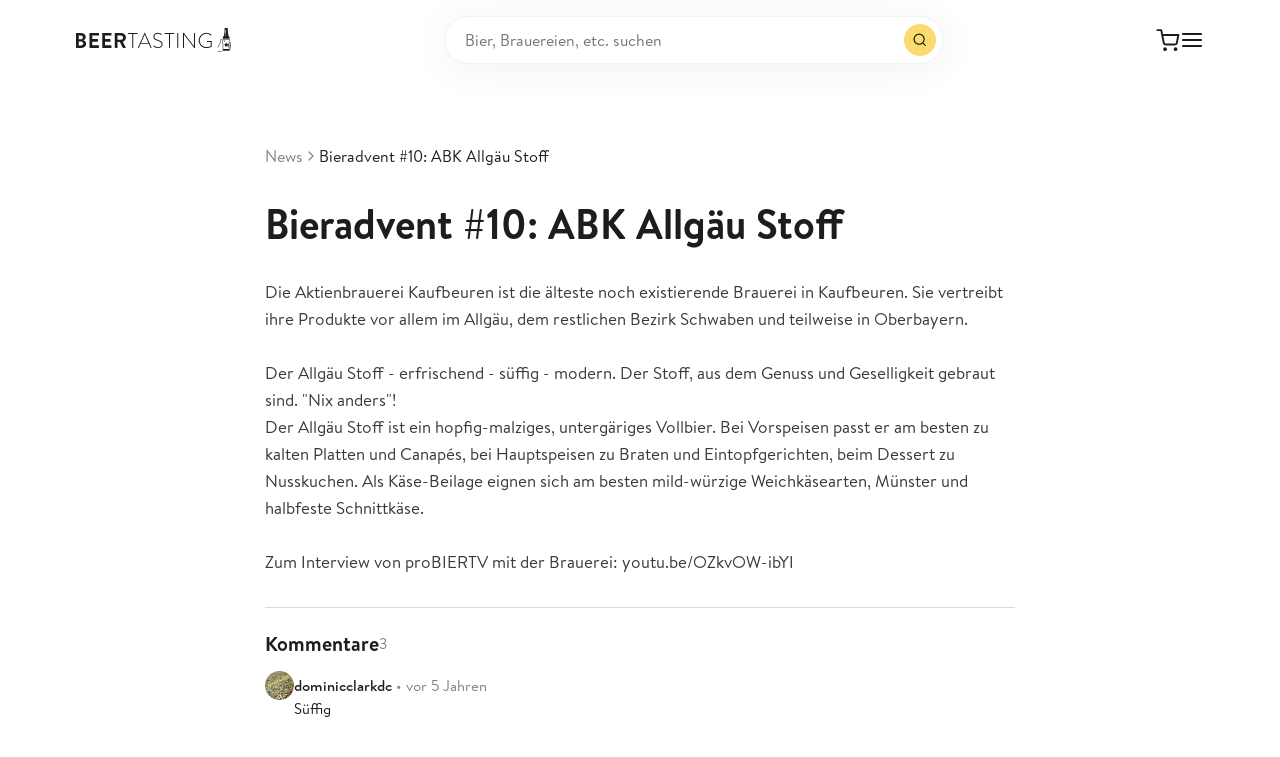

--- FILE ---
content_type: text/html;charset=utf-8
request_url: https://www.beertasting.com/de/news/bieradvent-10-abk-allgaeu-stoff
body_size: 31923
content:
<!DOCTYPE html><html  lang="de" data-capo=""><head><meta charset="utf-8">
<meta name="viewport" content="width=device-width, initial-scale=1">
<title>Bieradvent #10: ABK Allgäu Stoff - BeerTasting</title>
<script src="https://mein.clickskeks.at/app.js?apiKey=0c4c2f3917bb5f020eac4acfc52df789cba8c2aa23668d33&domain=6565e24a5062f7489f7a979b" referrerpolicy="origin"></script>
<style>.flex-center{justify-content:center}.flex-center,.flex-vertical-center,.flex-vertical-center-spread{align-items:center;display:flex}.flex-vertical-center-spread{justify-content:space-between}.gap-01{gap:.125rem}.gap-02{gap:.25rem}.gap-03{gap:.5rem}.gap-035{gap:.75rem}.gap-04{gap:1rem}.gap-05{gap:1.5rem}@font-face{font-display:swap;font-family:Brandon Text;font-style:normal;font-weight:300;src:local(""),url(/fonts/brandon-text-light.woff) format("woff")}@font-face{font-display:swap;font-family:Brandon Text;font-style:normal;font-weight:400;src:local(""),url(/fonts/brandon-text-regular.woff) format("woff")}@font-face{font-display:swap;font-family:Brandon Text;font-style:normal;font-weight:500;src:local(""),url(/fonts/brandon-text-medium.woff) format("woff")}@font-face{font-display:swap;font-family:Brandon Text;font-style:normal;font-weight:700;src:local(""),url(/fonts/brandon-text-bold.woff) format("woff")}@font-face{font-display:swap;font-family:Brandon Text;font-style:normal;font-weight:900;src:local(""),url(/fonts/brandon-text-black.woff) format("woff")}*,:after,:before{box-sizing:border-box}blockquote,body,dd,dl,figure{margin:0;padding:0}body.is-locked{overscroll-behavior:none}button{background-color:transparent;border:0;cursor:pointer;padding:0}:root{--navigation-height:64px;--transparent-footer-height:86px}@media (min-width:47.5em){:root{--navigation-height:80px}}::-moz-selection{background-color:#fadb6b;color:#fff}::selection{background-color:#fadb6b;color:#fff}@media (prefers-reduced-motion:reduce){html{scroll-behavior:auto}*,:after,:before{animation-duration:.01ms!important;animation-iteration-count:1!important;scroll-behavior:auto!important;transition-duration:.01ms!important}}:focus{outline:1px solid currentColor;outline-offset:2px}:focus:not(:focus-visible){outline:none}@media (min-width:21.875em){.hide-from-mobile{display:none!important}}@media (max-width:21.865em){.hide-until-mobile{display:none!important}}@media (min-width:30em){.hide-from-mobile-landscape{display:none!important}}@media (max-width:29.99em){.hide-until-mobile-landscape{display:none!important}}@media (min-width:47.5em){.hide-from-tablet{display:none!important}}@media (max-width:47.49em){.hide-until-tablet{display:none!important}}@media (min-width:61.25em){.hide-from-tablet-landscape{display:none!important}}@media (max-width:61.24em){.hide-until-tablet-landscape{display:none!important}}@media (min-width:73.75em){.hide-from-desktop{display:none!important}}@media (max-width:73.74em){.hide-until-desktop{display:none!important}}@media (min-width:90em){.hide-from-notebook{display:none!important}}@media (max-width:89.99em){.hide-until-notebook{display:none!important}}@media (min-width:103.125em){.hide-from-laptop{display:none!important}}@media (max-width:103.115em){.hide-until-laptop{display:none!important}}@media (min-width:120em){.hide-from-page{display:none!important}}@media (max-width:119.99em){.hide-until-page{display:none!important}}@media (min-width:160em){.hide-from-ultra-wide{display:none!important}}@media (max-width:159.99em){.hide-until-ultra-wide{display:none!important}}@media (min-width:47.5em){.show-until-tablet{display:none}}.tag{background:#f3f3f3;border-radius:4px;display:inline-block;font-size:12px;font-weight:700;letter-spacing:.24px;padding:2px 6px;text-transform:uppercase}.tag--green{background:#39a04326;color:#39a043}.tag--orange{background:#f1870026;color:#f18700}.color-text-light{color:#fff}.color-text-neutral-30{color:#b2b2b2}.color-text-neutral-40{color:#999}.color-text-neutral-60{color:gray}.color-text-dark-80{color:#393939}.color-text-dark{color:#1d1d1d}.color-text-primary{color:#fadb6b}.color-text-primary-dark{color:#f7c308}.color-text-error{color:#d34e4e}.color-text-success{color:#39a043}body,button,input,select,textarea{color:#1d1d1d;font-family:Brandon Text,Helvetica,Arial,sans-serif;font-size:16px;line-height:1.5}h1,h2,h3,h4,h5,h6{font-weight:400;margin:0}a{color:#1d1d1d;text-decoration:none}p{margin-bottom:1em;margin-top:0}p:last-child{margin-bottom:0}.h1{font-size:32px;font-weight:700;line-height:1.3}@media (min-width:47.5em){.h1{font-size:44px}}@media (min-width:73.75em){.h1{font-size:56px}}.h2{font-size:20px;font-weight:700;line-height:1.16}@media (min-width:47.5em){.h2{font-size:30px}}@media (min-width:73.75em){.h2{font-size:40px}}.h3{font-size:20px;font-weight:700}.h3,.h4{line-height:1.16}.h4{font-size:18px;font-weight:500}.h5{font-size:16px;line-height:1.3}.h5,.h6{font-weight:700}.h6{font-size:20px;line-height:1.4}@media (min-width:73.75em){.h6{font-size:24px;line-height:1.5}}.sub-1{font-size:36px;font-weight:400;line-height:1.3}@media (min-width:47.5em){.sub-1{font-size:48px;line-height:1.2}}@media (min-width:73.75em){.sub-1{font-size:64px;line-height:1.15}}.sub-2{font-size:28px;font-weight:400;line-height:1.35}@media (min-width:47.5em){.sub-2{font-size:32px;line-height:1.2}}@media (min-width:73.75em){.sub-2{font-size:48px}}.sub-3{font-size:20px;font-weight:400;line-height:1.4}@media (min-width:47.5em){.sub-3{font-size:24px}}@media (min-width:73.75em){.sub-3{font-size:32px;line-height:1.3}}.sub-4{font-size:18px;font-weight:400;line-height:1.45}@media (min-width:73.75em){.sub-4{font-size:24px;line-height:1.4}}.title-1{font-size:20px;font-weight:700;line-height:1.4}@media (min-width:73.75em){.title-1{font-size:24px}}.title-2{font-size:18px;font-weight:700;line-height:1.45}@media (min-width:73.75em){.title-2{font-size:22px;line-height:1.4}}.title-3{font-size:1rem;font-weight:700;line-height:1.5}@media (min-width:73.75em){.title-3{font-size:20px;line-height:1.4}}.quote-1{font-size:32px;font-weight:700;line-height:1.3}@media (min-width:47.5em){.quote-1{font-size:36px}}@media (min-width:73.75em){.quote-1{font-size:40px}}.quote-2{font-size:24px;font-weight:700;line-height:1.4}@media (min-width:47.5em){.quote-2{font-size:28px}}@media (min-width:73.75em){.quote-2{font-size:32px}}.copy-xl{font-size:18px;line-height:1.45}.copy-xl a{text-decoration:underline}.copy-xl-bold{font-size:18px;font-weight:500;line-height:1.45}.copy-xl-bold a{text-decoration:underline}.copy-l{font-size:17px;line-height:1.6}.copy-l a{text-decoration:underline}.copy-l-bold{font-size:17px;font-weight:500;line-height:1.6}.copy-l-bold a{text-decoration:underline}.copy{font-size:15px;line-height:1.3}.copy a{text-decoration:underline}.copy-bold{font-size:15px;font-weight:500;line-height:1.3}.copy-bold a{text-decoration:underline}.copy-s{font-size:12px;line-height:1.4}.copy-s a{text-decoration:underline}.copy-s-bold{font-size:12px;font-weight:500;line-height:1.4}.copy-s-bold a{text-decoration:underline}.copy-xs{font-size:10px;line-height:1.3}.copy-xs a{text-decoration:underline}.copy-xs-bold{font-size:10px;font-weight:500;line-height:1.3}.copy-xs-bold a{text-decoration:underline}.label-l{font-size:16px;font-weight:500;line-height:1.5}@media (min-width:47.5em){.label-l{font-size:18px}}.label{font-size:14px;font-weight:500;line-height:1.5}@media (min-width:47.5em){.label{font-size:16px}}.label-s{font-size:12px;font-weight:500;line-height:1.5}@media (min-width:47.5em){.label-s{font-size:14px}}.caption-l{font-size:16px;letter-spacing:.05em;line-height:1.45}@media (min-width:47.5em){.caption-l{font-size:18px}}.caption{font-size:14px;letter-spacing:.05em;line-height:1.45}@media (min-width:47.5em){.caption{font-size:16px}}.caption-s{font-size:12px;letter-spacing:.05em;line-height:1.6}@media (min-width:47.5em){.caption-s{font-size:14px}}.caption-xs{font-size:10px;letter-spacing:.05em;line-height:1.65}@media (min-width:47.5em){.caption-xs{font-size:12px}}.overline{font-size:12px;font-weight:700;letter-spacing:.24px;line-height:1.65;text-transform:uppercase}.copy-link{border-bottom:1px solid;color:gray;display:inline-block;font-size:15px;line-height:1.3}.copy-link a{text-decoration:underline}.copy-link-s{border-bottom:1px solid;color:gray;display:inline-block;font-size:12px;line-height:1.4}.copy-link-s a{text-decoration:underline}.copy-link-xs{border-bottom:1px solid;color:gray;display:inline-block;font-size:10px;line-height:1.3}.copy-link-xs a{text-decoration:underline}.navigation-link{border-bottom:1px solid transparent;font-size:12px;font-weight:700;letter-spacing:.02em;line-height:1.4;position:relative;transition:border .3s cubic-bezier(.25,.46,.45,.94)}@media (hover:hover){.navigation-link:hover{border-color:currentColor}}.bold{font-weight:700}.text-capitalize{text-transform:capitalize}.checkout{-moz-column-gap:8px;column-gap:8px;display:grid;grid-template-columns:repeat(4,minmax(0,1fr))}@media (min-width:47.5em){.checkout{grid-template-columns:repeat(8,minmax(0,1fr))}}@media (min-width:61.25em){.checkout{grid-template-columns:repeat(12,minmax(0,1fr))}}.checkout__main{grid-column:1/-1}@media (min-width:61.25em){.checkout__main{grid-column:1/span 7}}.checkout__aside{grid-column:1/-1;margin-top:4rem}@media (min-width:61.25em){.checkout__aside{grid-column:9/span 4;margin-top:0}}.ccm-root{font-family:Brandon Text,Helvetica,Arial,sans-serif;font-weight:400}.ccm-root .ccm--h1{font-size:20px;font-weight:700;line-height:1.16}.ccm-root .ccm--p{font-size:12px;line-height:1.4}.ccm-root .ccm--p a{text-decoration:underline}.ccm-root .ccm-modal--footer button,.ccm-root .ccm-widget--buttons button{font-size:14px!important;font-weight:700!important;letter-spacing:.02em;padding:7px 14px!important;text-decoration:none!important}.ccm-root .ccm-modal--footer .ccm--button-primary,.ccm-root .ccm-widget--buttons .ccm--button-primary{border-color:#fadb6b!important}.ccm-root .ccm-modal--footer{background:#f3f3f3}:root{--page-padding:20px}@media (min-width:47.5em){:root{--page-padding:76px}}@media (min-width:103.125em){:root{--page-padding:100px}}.container{--container-width:1288px;margin:0 auto;padding:0 var(--page-padding);width:100%}@media (min-width:47.5em){.container{max-width:calc(var(--container-width) + var(--page-padding)*2);padding:0 var(--page-padding)}.container--tiny{--container-width:640px}.container--small{--container-width:855px}.container--medium{--container-width:1072px}.container--default{--container-width:1288px}.container--width{--container-width:1720px}.container--hd{--container-width:1920px}.container--full{max-width:none}}@media (max-width:47.49em){.container--no-padding-until-tablet{padding:0}}.container__indent{margin:0 auto}@media (min-width:73.75em){.container__indent{width:83.3333333333%}}@media (min-width:90em){.container__indent--no-indent-notebook{width:100%}}@media (min-width:47.5em){.container__indent--small{width:50%}}@media (max-width:47.49em){.custom-dialog-bordered-wrapper .el-overlay-dialog{align-items:flex-end;display:flex}}.el-dialog.custom-dialog{--el-dialog-border-radius:20px;--el-dialog-box-shadow:unset;--el-dialog-padding-primary:1.5rem!important;--el-text-color-regular:#1d1d1d;--el-dialog-width:615px;max-width:100%;padding:0!important}@media (max-width:47.49em){.el-dialog.custom-dialog{--el-dialog-padding-primary:1.3rem!important}}.el-dialog.custom-dialog.is-fullscreen{--el-dialog-border-radius:0}.el-dialog.custom-dialog--review{--el-dialog-padding-primary:2rem!important}@media (max-width:47.49em){.el-dialog.custom-dialog--review{--el-dialog-padding-primary:20px!important}}.el-dialog.custom-dialog--bordered{--el-dialog-margin-top:2rem!important;display:flex;flex-direction:column;margin-bottom:0!important;max-height:calc(100svh - 4rem);overflow:hidden}@media (max-width:47.49em){.el-dialog.custom-dialog--bordered{border-bottom-left-radius:0;border-bottom-right-radius:0;max-height:calc(100svh - 2rem);width:100%}}.el-dialog.custom-dialog--bordered .el-dialog__header{border-bottom:1px solid #dadada;display:flex;gap:1.3rem;justify-content:space-between}.el-dialog.custom-dialog--bordered .el-dialog__body{flex-shrink:1;overflow:auto;padding-top:var(--el-dialog-padding-primary)!important}.el-dialog.custom-dialog--bordered .el-dialog__footer{border-top:1px solid #dadada}.el-dialog.custom-dialog .el-dialog__header{padding:var(--el-dialog-padding-primary)}.el-dialog.custom-dialog .el-dialog__body{padding:var(--el-dialog-padding-primary);padding-top:0}.el-dialog.custom-dialog .el-dialog__footer{padding:var(--el-dialog-padding-primary)}.el-dialog.custom-dialog .custom-dialog__top{line-height:1;text-align:right}.el-dialog.custom-dialog .custom-dialog__close{cursor:pointer;font-size:24px}.el-overlay.is-message-box{z-index:3000!important}.el-form-item{--el-color-danger:#d34e4e;margin-bottom:1rem!important;position:relative}.el-form-item--language-switch .el-form-item__error{transition:opacity .3s cubic-bezier(.25,.46,.45,.94),left 0s ease .3s}.el-form-item--language-switch.move-error-to-right .el-form-item__error{left:50%}.el-form-item--language-switch.is-error .el-radio-button:not(.is-active) .el-radio-button__inner{border-color:#d34e4e!important}.el-form-item__label{color:gray!important;font-size:14px!important;height:auto!important;left:.75rem;line-height:1.4!important;position:absolute;top:.5rem;transition:.3s cubic-bezier(.25,.46,.45,.94);z-index:1}.show-label-fully .el-form-item__label{font-size:17px!important;opacity:.6;top:19px}.el-form-item__label:after{color:gray!important}.el-form-item__label~.el-form-item__content .el-input__inner{padding-top:16px!important}.el-form-item__label~.el-form-item__content .el-textarea__inner{padding-bottom:16px!important;padding-top:24px!important}.el-form-item__label~.el-form-item__content .el-select__wrapper{padding-top:20px!important}.el-input{--el-input-height:60px!important;--el-input-border-radius:8px!important;--el-input-hover-border-color:#fadb6b!important;font-size:17px!important}.el-input__wrapper{padding-left:.75rem!important;padding-right:.75rem!important}.el-input__wrapper.is-focus{box-shadow:inset 0 0 0 1px #fadb6b!important}.el-input__password{--el-input-icon-color:#000;font-size:20px!important}.el-textarea{--el-input-border-radius:8px!important;--el-input-hover-border-color:#fadb6b!important;font-size:17px!important}.el-textarea__inner{padding-left:.75rem!important;padding-right:.75rem!important}.el-select{--el-select-input-focus-border-color:#fadb6b!important;--el-color-primary:#fadb6b!important;width:100%}.el-select__wrapper{border-radius:8px!important;font-size:17px!important;height:60px;padding-left:.75rem!important;padding-right:.75rem!important}.el-select__prefix:empty{display:none}.el-select-dropdown__list{padding:14px 0!important}.el-select-dropdown__item{color:gray!important}.el-select-dropdown__item.hover{background-color:#fadb6b!important;color:#1d1d1d!important}@media (hover:hover){.el-select-dropdown__item:hover{background-color:#fadb6b!important;color:#1d1d1d!important}}.el-select-dropdown__item.selected{color:#1d1d1d!important}.el-select-dropdown__item.is-disabled{opacity:.5}.el-checkbox{--el-checkbox-text-color:#1d1d1d!important;--el-checkbox-input-width:16px!important;--el-checkbox-input-height:16px!important;--el-checkbox-font-size:17px!important;--el-checkbox-font-weight:400!important;--el-checkbox-checked-text-color:#1d1d1d!important;--el-checkbox-checked-icon-color:#1d1d1d!important;--el-checkbox-checked-bg-color:transparent!important;--el-checkbox-checked-input-border-color:#000!important;height:auto!important}.is-error .el-checkbox__inner{border-color:#d34e4e!important}.el-checkbox__inner:after{height:8px!important;left:5px!important}.el-checkbox__label{font-size:17px!important;line-height:1.6!important;padding-left:1rem!important;white-space:normal!important}.el-checkbox__label--outside{width:calc(100% - 16px)}.el-checkbox__label a{text-decoration:underline}.el-checkbox+.el-form-item__error{padding-left:calc(16px + 1rem)}.el-pagination{--el-pagination-font-size:14px!important;--el-pagination-button-width:22px!important;--el-pagination-button-height:25px!important;--el-pagination-border-radius:6px!important;--el-pagination-button-color:#1d1d1d!important;--el-pagination-hover-color:#1d1d1d!important;--el-pagination-button-disabled-color:#b2b2b2!important;justify-content:center}.el-pagination .el-pager{margin:0 1rem}.el-pagination .el-pager li{color:gray!important}.el-pagination .el-pager li.is-active{background:#fadb6b;color:#1d1d1d!important}.el-message{z-index:10000!important}.el-message--error{--el-message-bg-color:#fcf1f1!important;--el-message-border-color:#d34e4e!important;--el-message-text-color:#d34e4e!important;--el-border-radius-base:200px}.el-message--success{--el-message-bg-color:#d8f1da!important;--el-message-border-color:#39a043!important;--el-message-text-color:#39a043!important;--el-border-radius-base:200px}.el-popper{--el-popper-border-radius:20px!important;box-shadow:0 3px 16px #00000040!important}.el-tabs{--el-tabs-header-height:32px!important}.el-tabs--card .el-tabs__header{border:none!important}.el-tabs--card .el-tabs__header .el-tabs__nav{border:none!important;gap:.5rem}.el-tabs--card .el-tabs__header .el-tabs__item{background:#f3f3f3;border:none!important;border-radius:500px;color:#1d1d1d!important;font-size:14px;padding:0 12px!important}.el-tabs--card .el-tabs__header .el-tabs__item.is-active{background:#fadb6b;color:#1d1d1d}.el-tabs__header{margin-bottom:1.5rem!important}.el-switch{--el-switch-on-color:#39a043!important;--el-switch-off-color:grey!important}.el-switch.is-disabled{opacity:.3!important}.el-switch__core .el-switch__action{height:14px!important;margin-left:1px;width:14px!important}.el-switch__core .el-switch__action .nuxt-icon{font-size:11px;margin-top:1px}.el-radio-group--fullsize{display:flex!important;width:100%}.el-radio-group--fullsize .el-radio-button{flex-grow:1}.el-radio-group--fullsize .el-radio-button__inner{width:100%}.el-radio-button{--el-radio-button-checked-bg-color:#fadb6b!important;--el-radio-button-checked-text-color:#1d1d1d!important;--el-radio-button-checked-border-color:#fadb6b!important;--el-border-radius-base:12px!important}.el-radio-button--large .el-radio-button__inner{font-size:16px!important}.el-radio-button__inner:hover{color:#1d1d1d!important}.el-table thead th{font-size:12px;font-weight:400!important;padding:.5rem 0!important}@media (min-width:47.5em){.grid-form{-moz-column-gap:1rem;column-gap:1rem;display:grid;grid-template-columns:repeat(4,minmax(0,1fr))}.grid-form .w-25{grid-column-end:span 1}.grid-form .w-50{grid-column-end:span 2}.grid-form .w-100{grid-column:1/-1}}.nuxt-icon{display:inline-block;line-height:0}.nuxt-icon svg{margin-bottom:0!important;vertical-align:unset!important}.page{min-height:100dvh}@supports (-webkit-touch-callout:none){.page{min-height:-webkit-fill-available}}.page:after{background-color:#0000004d;bottom:0;content:"";left:0;opacity:0;pointer-events:none;position:fixed;right:0;top:0;transition:opacity,visibility,z-index;transition-delay:0s,0s,.5s;transition-duration:.5s,.5s,.01s;visibility:hidden;z-index:100}.is-dimmed .page:after{opacity:1;pointer-events:auto;visibility:visible}.is-locked .page{left:0;position:fixed;top:calc(var(--last-scroll-y, 0)*-1px);width:100%}</style>
<style>@font-face{font-family:swiper-icons;font-style:normal;font-weight:400;src:url(data:application/font-woff;charset=utf-8;base64,\ [base64]//wADZ2x5ZgAAAywAAADMAAAD2MHtryVoZWFkAAABbAAAADAAAAA2E2+eoWhoZWEAAAGcAAAAHwAAACQC9gDzaG10eAAAAigAAAAZAAAArgJkABFsb2NhAAAC0AAAAFoAAABaFQAUGG1heHAAAAG8AAAAHwAAACAAcABAbmFtZQAAA/gAAAE5AAACXvFdBwlwb3N0AAAFNAAAAGIAAACE5s74hXjaY2BkYGAAYpf5Hu/j+W2+MnAzMYDAzaX6QjD6/4//Bxj5GA8AuRwMYGkAPywL13jaY2BkYGA88P8Agx4j+/8fQDYfA1AEBWgDAIB2BOoAeNpjYGRgYNBh4GdgYgABEMnIABJzYNADCQAACWgAsQB42mNgYfzCOIGBlYGB0YcxjYGBwR1Kf2WQZGhhYGBiYGVmgAFGBiQQkOaawtDAoMBQxXjg/wEGPcYDDA4wNUA2CCgwsAAAO4EL6gAAeNpj2M0gyAACqxgGNWBkZ2D4/wMA+xkDdgAAAHjaY2BgYGaAYBkGRgYQiAHyGMF8FgYHIM3DwMHABGQrMOgyWDLEM1T9/w8UBfEMgLzE////P/5//f/V/xv+r4eaAAeMbAxwIUYmIMHEgKYAYjUcsDAwsLKxc3BycfPw8jEQA/[base64]/uznmfPFBNODM2K7MTQ45YEAZqGP81AmGGcF3iPqOop0r1SPTaTbVkfUe4HXj97wYE+yNwWYxwWu4v1ugWHgo3S1XdZEVqWM7ET0cfnLGxWfkgR42o2PvWrDMBSFj/IHLaF0zKjRgdiVMwScNRAoWUoH78Y2icB/yIY09An6AH2Bdu/UB+yxopYshQiEvnvu0dURgDt8QeC8PDw7Fpji3fEA4z/PEJ6YOB5hKh4dj3EvXhxPqH/SKUY3rJ7srZ4FZnh1PMAtPhwP6fl2PMJMPDgeQ4rY8YT6Gzao0eAEA409DuggmTnFnOcSCiEiLMgxCiTI6Cq5DZUd3Qmp10vO0LaLTd2cjN4fOumlc7lUYbSQcZFkutRG7g6JKZKy0RmdLY680CDnEJ+UMkpFFe1RN7nxdVpXrC4aTtnaurOnYercZg2YVmLN/d/gczfEimrE/fs/bOuq29Zmn8tloORaXgZgGa78yO9/cnXm2BpaGvq25Dv9S4E9+5SIc9PqupJKhYFSSl47+Qcr1mYNAAAAeNptw0cKwkAAAMDZJA8Q7OUJvkLsPfZ6zFVERPy8qHh2YER+3i/BP83vIBLLySsoKimrqKqpa2hp6+jq6RsYGhmbmJqZSy0sraxtbO3sHRydnEMU4uR6yx7JJXveP7WrDycAAAAAAAH//wACeNpjYGRgYOABYhkgZgJCZgZNBkYGLQZtIJsFLMYAAAw3ALgAeNolizEKgDAQBCchRbC2sFER0YD6qVQiBCv/H9ezGI6Z5XBAw8CBK/m5iQQVauVbXLnOrMZv2oLdKFa8Pjuru2hJzGabmOSLzNMzvutpB3N42mNgZGBg4GKQYzBhYMxJLMlj4GBgAYow/P/PAJJhLM6sSoWKfWCAAwDAjgbRAAB42mNgYGBkAIIbCZo5IPrmUn0hGA0AO8EFTQAA) format("woff")}:root{--swiper-theme-color:#007aff}:host{display:block;margin-left:auto;margin-right:auto;position:relative;z-index:1}.swiper{display:block;list-style:none;margin-left:auto;margin-right:auto;overflow:hidden;overflow:clip;padding:0;position:relative;z-index:1}.swiper-vertical>.swiper-wrapper{flex-direction:column}.swiper-wrapper{box-sizing:content-box;display:flex;height:100%;position:relative;transition-property:transform;transition-timing-function:var(--swiper-wrapper-transition-timing-function,initial);width:100%;z-index:1}.swiper-android .swiper-slide,.swiper-ios .swiper-slide,.swiper-wrapper{transform:translateZ(0)}.swiper-horizontal{touch-action:pan-y}.swiper-vertical{touch-action:pan-x}.swiper-slide{display:block;flex-shrink:0;height:100%;position:relative;transition-property:transform;width:100%}.swiper-slide-invisible-blank{visibility:hidden}.swiper-autoheight,.swiper-autoheight .swiper-slide{height:auto}.swiper-autoheight .swiper-wrapper{align-items:flex-start;transition-property:transform,height}.swiper-backface-hidden .swiper-slide{backface-visibility:hidden;transform:translateZ(0)}.swiper-3d.swiper-css-mode .swiper-wrapper{perspective:1200px}.swiper-3d .swiper-wrapper{transform-style:preserve-3d}.swiper-3d{perspective:1200px}.swiper-3d .swiper-cube-shadow,.swiper-3d .swiper-slide{transform-style:preserve-3d}.swiper-css-mode>.swiper-wrapper{overflow:auto;scrollbar-width:none;-ms-overflow-style:none}.swiper-css-mode>.swiper-wrapper::-webkit-scrollbar{display:none}.swiper-css-mode>.swiper-wrapper>.swiper-slide{scroll-snap-align:start start}.swiper-css-mode.swiper-horizontal>.swiper-wrapper{scroll-snap-type:x mandatory}.swiper-css-mode.swiper-vertical>.swiper-wrapper{scroll-snap-type:y mandatory}.swiper-css-mode.swiper-free-mode>.swiper-wrapper{scroll-snap-type:none}.swiper-css-mode.swiper-free-mode>.swiper-wrapper>.swiper-slide{scroll-snap-align:none}.swiper-css-mode.swiper-centered>.swiper-wrapper:before{content:"";flex-shrink:0;order:9999}.swiper-css-mode.swiper-centered>.swiper-wrapper>.swiper-slide{scroll-snap-align:center center;scroll-snap-stop:always}.swiper-css-mode.swiper-centered.swiper-horizontal>.swiper-wrapper>.swiper-slide:first-child{margin-inline-start:var(--swiper-centered-offset-before)}.swiper-css-mode.swiper-centered.swiper-horizontal>.swiper-wrapper:before{height:100%;min-height:1px;width:var(--swiper-centered-offset-after)}.swiper-css-mode.swiper-centered.swiper-vertical>.swiper-wrapper>.swiper-slide:first-child{margin-block-start:var(--swiper-centered-offset-before)}.swiper-css-mode.swiper-centered.swiper-vertical>.swiper-wrapper:before{height:var(--swiper-centered-offset-after);min-width:1px;width:100%}.swiper-3d .swiper-slide-shadow,.swiper-3d .swiper-slide-shadow-bottom,.swiper-3d .swiper-slide-shadow-left,.swiper-3d .swiper-slide-shadow-right,.swiper-3d .swiper-slide-shadow-top{height:100%;left:0;pointer-events:none;position:absolute;top:0;width:100%;z-index:10}.swiper-3d .swiper-slide-shadow{background:#00000026}.swiper-3d .swiper-slide-shadow-left{background-image:linear-gradient(270deg,rgba(0,0,0,.5),transparent)}.swiper-3d .swiper-slide-shadow-right{background-image:linear-gradient(90deg,rgba(0,0,0,.5),transparent)}.swiper-3d .swiper-slide-shadow-top{background-image:linear-gradient(0deg,rgba(0,0,0,.5),transparent)}.swiper-3d .swiper-slide-shadow-bottom{background-image:linear-gradient(180deg,rgba(0,0,0,.5),transparent)}.swiper-lazy-preloader{border:4px solid var(--swiper-preloader-color,var(--swiper-theme-color));border-radius:50%;border-top:4px solid transparent;box-sizing:border-box;height:42px;left:50%;margin-left:-21px;margin-top:-21px;position:absolute;top:50%;transform-origin:50%;width:42px;z-index:10}.swiper-watch-progress .swiper-slide-visible .swiper-lazy-preloader,.swiper:not(.swiper-watch-progress) .swiper-lazy-preloader{animation:swiper-preloader-spin 1s linear infinite}.swiper-lazy-preloader-white{--swiper-preloader-color:#fff}.swiper-lazy-preloader-black{--swiper-preloader-color:#000}@keyframes swiper-preloader-spin{0%{transform:rotate(0)}to{transform:rotate(1turn)}}</style>
<style>.swiper .swiper-notification{left:0;opacity:0;pointer-events:none;position:absolute;top:0;z-index:-1000}</style>
<style>.swiper-cards{overflow:visible}.swiper-cards .swiper-slide{backface-visibility:hidden;overflow:hidden;transform-origin:center bottom}</style>
<style>.swiper-creative .swiper-slide{backface-visibility:hidden;overflow:hidden;transition-property:transform,opacity,height}</style>
<style>.swiper-cube{overflow:visible}.swiper-cube .swiper-slide{backface-visibility:hidden;height:100%;pointer-events:none;transform-origin:0 0;visibility:hidden;width:100%;z-index:1}.swiper-cube .swiper-slide .swiper-slide{pointer-events:none}.swiper-cube.swiper-rtl .swiper-slide{transform-origin:100% 0}.swiper-cube .swiper-slide-active,.swiper-cube .swiper-slide-active .swiper-slide-active{pointer-events:auto}.swiper-cube .swiper-slide-active,.swiper-cube .swiper-slide-next,.swiper-cube .swiper-slide-prev{pointer-events:auto;visibility:visible}.swiper-cube .swiper-cube-shadow{bottom:0;height:100%;left:0;opacity:.6;position:absolute;width:100%;z-index:0}.swiper-cube .swiper-cube-shadow:before{background:#000;bottom:0;content:"";filter:blur(50px);left:0;position:absolute;right:0;top:0}.swiper-cube .swiper-slide-next+.swiper-slide{pointer-events:auto;visibility:visible}.swiper-cube .swiper-slide-shadow-cube.swiper-slide-shadow-bottom,.swiper-cube .swiper-slide-shadow-cube.swiper-slide-shadow-left,.swiper-cube .swiper-slide-shadow-cube.swiper-slide-shadow-right,.swiper-cube .swiper-slide-shadow-cube.swiper-slide-shadow-top{backface-visibility:hidden;z-index:0}</style>
<style>.swiper-fade.swiper-free-mode .swiper-slide{transition-timing-function:ease-out}.swiper-fade .swiper-slide{pointer-events:none;transition-property:opacity}.swiper-fade .swiper-slide .swiper-slide{pointer-events:none}.swiper-fade .swiper-slide-active,.swiper-fade .swiper-slide-active .swiper-slide-active{pointer-events:auto}</style>
<style>.swiper-flip{overflow:visible}.swiper-flip .swiper-slide{backface-visibility:hidden;pointer-events:none;z-index:1}.swiper-flip .swiper-slide .swiper-slide{pointer-events:none}.swiper-flip .swiper-slide-active,.swiper-flip .swiper-slide-active .swiper-slide-active{pointer-events:auto}.swiper-flip .swiper-slide-shadow-flip.swiper-slide-shadow-bottom,.swiper-flip .swiper-slide-shadow-flip.swiper-slide-shadow-left,.swiper-flip .swiper-slide-shadow-flip.swiper-slide-shadow-right,.swiper-flip .swiper-slide-shadow-flip.swiper-slide-shadow-top{backface-visibility:hidden;z-index:0}</style>
<style>.swiper-free-mode>.swiper-wrapper{margin:0 auto;transition-timing-function:ease-out}</style>
<style>.swiper-grid>.swiper-wrapper{flex-wrap:wrap}.swiper-grid-column>.swiper-wrapper{flex-direction:column;flex-wrap:wrap}</style>
<style>:root{--swiper-navigation-size:44px}.swiper-button-next,.swiper-button-prev{align-items:center;color:var(--swiper-navigation-color,var(--swiper-theme-color));cursor:pointer;display:flex;height:var(--swiper-navigation-size);justify-content:center;margin-top:calc(0px - var(--swiper-navigation-size)/2);position:absolute;top:var(--swiper-navigation-top-offset,50%);width:calc(var(--swiper-navigation-size)/44*27);z-index:10}.swiper-button-next.swiper-button-disabled,.swiper-button-prev.swiper-button-disabled{cursor:auto;opacity:.35;pointer-events:none}.swiper-button-next.swiper-button-hidden,.swiper-button-prev.swiper-button-hidden{cursor:auto;opacity:0;pointer-events:none}.swiper-navigation-disabled .swiper-button-next,.swiper-navigation-disabled .swiper-button-prev{display:none!important}.swiper-button-next svg,.swiper-button-prev svg{height:100%;-o-object-fit:contain;object-fit:contain;transform-origin:center;width:100%}.swiper-rtl .swiper-button-next svg,.swiper-rtl .swiper-button-prev svg{transform:rotate(180deg)}.swiper-button-prev,.swiper-rtl .swiper-button-next{left:var(--swiper-navigation-sides-offset,10px);right:auto}.swiper-button-lock{display:none}.swiper-button-next:after,.swiper-button-prev:after{font-family:swiper-icons;font-size:var(--swiper-navigation-size);font-variant:normal;letter-spacing:0;line-height:1;text-transform:none!important}.swiper-button-prev:after,.swiper-rtl .swiper-button-next:after{content:"prev"}.swiper-button-next,.swiper-rtl .swiper-button-prev{left:auto;right:var(--swiper-navigation-sides-offset,10px)}.swiper-button-next:after,.swiper-rtl .swiper-button-prev:after{content:"next"}</style>
<style>.swiper-pagination{position:absolute;text-align:center;transform:translateZ(0);transition:opacity .3s;z-index:10}.swiper-pagination.swiper-pagination-hidden{opacity:0}.swiper-pagination-disabled>.swiper-pagination,.swiper-pagination.swiper-pagination-disabled{display:none!important}.swiper-horizontal>.swiper-pagination-bullets,.swiper-pagination-bullets.swiper-pagination-horizontal,.swiper-pagination-custom,.swiper-pagination-fraction{bottom:var(--swiper-pagination-bottom,8px);left:0;top:var(--swiper-pagination-top,auto);width:100%}.swiper-pagination-bullets-dynamic{font-size:0;overflow:hidden}.swiper-pagination-bullets-dynamic .swiper-pagination-bullet{position:relative;transform:scale(.33)}.swiper-pagination-bullets-dynamic .swiper-pagination-bullet-active,.swiper-pagination-bullets-dynamic .swiper-pagination-bullet-active-main{transform:scale(1)}.swiper-pagination-bullets-dynamic .swiper-pagination-bullet-active-prev{transform:scale(.66)}.swiper-pagination-bullets-dynamic .swiper-pagination-bullet-active-prev-prev{transform:scale(.33)}.swiper-pagination-bullets-dynamic .swiper-pagination-bullet-active-next{transform:scale(.66)}.swiper-pagination-bullets-dynamic .swiper-pagination-bullet-active-next-next{transform:scale(.33)}.swiper-pagination-bullet{background:var(--swiper-pagination-bullet-inactive-color,#000);border-radius:var(--swiper-pagination-bullet-border-radius,50%);display:inline-block;height:var(--swiper-pagination-bullet-height,var(--swiper-pagination-bullet-size,8px));opacity:var(--swiper-pagination-bullet-inactive-opacity,.2);width:var(--swiper-pagination-bullet-width,var(--swiper-pagination-bullet-size,8px))}button.swiper-pagination-bullet{-webkit-appearance:none;-moz-appearance:none;appearance:none;border:none;box-shadow:none;margin:0;padding:0}.swiper-pagination-clickable .swiper-pagination-bullet{cursor:pointer}.swiper-pagination-bullet:only-child{display:none!important}.swiper-pagination-bullet-active{background:var(--swiper-pagination-color,var(--swiper-theme-color));opacity:var(--swiper-pagination-bullet-opacity,1)}.swiper-pagination-vertical.swiper-pagination-bullets,.swiper-vertical>.swiper-pagination-bullets{left:var(--swiper-pagination-left,auto);right:var(--swiper-pagination-right,8px);top:50%;transform:translate3d(0,-50%,0)}.swiper-pagination-vertical.swiper-pagination-bullets .swiper-pagination-bullet,.swiper-vertical>.swiper-pagination-bullets .swiper-pagination-bullet{display:block;margin:var(--swiper-pagination-bullet-vertical-gap,6px) 0}.swiper-pagination-vertical.swiper-pagination-bullets.swiper-pagination-bullets-dynamic,.swiper-vertical>.swiper-pagination-bullets.swiper-pagination-bullets-dynamic{top:50%;transform:translateY(-50%);width:8px}.swiper-pagination-vertical.swiper-pagination-bullets.swiper-pagination-bullets-dynamic .swiper-pagination-bullet,.swiper-vertical>.swiper-pagination-bullets.swiper-pagination-bullets-dynamic .swiper-pagination-bullet{display:inline-block;transition:transform .2s,top .2s}.swiper-horizontal>.swiper-pagination-bullets .swiper-pagination-bullet,.swiper-pagination-horizontal.swiper-pagination-bullets .swiper-pagination-bullet{margin:0 var(--swiper-pagination-bullet-horizontal-gap,4px)}.swiper-horizontal>.swiper-pagination-bullets.swiper-pagination-bullets-dynamic,.swiper-pagination-horizontal.swiper-pagination-bullets.swiper-pagination-bullets-dynamic{left:50%;transform:translate(-50%);white-space:nowrap}.swiper-horizontal>.swiper-pagination-bullets.swiper-pagination-bullets-dynamic .swiper-pagination-bullet,.swiper-pagination-horizontal.swiper-pagination-bullets.swiper-pagination-bullets-dynamic .swiper-pagination-bullet{transition:transform .2s,left .2s}.swiper-horizontal.swiper-rtl>.swiper-pagination-bullets-dynamic .swiper-pagination-bullet{transition:transform .2s,right .2s}.swiper-pagination-fraction{color:var(--swiper-pagination-fraction-color,inherit)}.swiper-pagination-progressbar{background:var(--swiper-pagination-progressbar-bg-color,rgba(0,0,0,.25));position:absolute}.swiper-pagination-progressbar .swiper-pagination-progressbar-fill{background:var(--swiper-pagination-color,var(--swiper-theme-color));height:100%;left:0;position:absolute;top:0;transform:scale(0);transform-origin:left top;width:100%}.swiper-rtl .swiper-pagination-progressbar .swiper-pagination-progressbar-fill{transform-origin:right top}.swiper-horizontal>.swiper-pagination-progressbar,.swiper-pagination-progressbar.swiper-pagination-horizontal,.swiper-pagination-progressbar.swiper-pagination-vertical.swiper-pagination-progressbar-opposite,.swiper-vertical>.swiper-pagination-progressbar.swiper-pagination-progressbar-opposite{height:var(--swiper-pagination-progressbar-size,4px);left:0;top:0;width:100%}.swiper-horizontal>.swiper-pagination-progressbar.swiper-pagination-progressbar-opposite,.swiper-pagination-progressbar.swiper-pagination-horizontal.swiper-pagination-progressbar-opposite,.swiper-pagination-progressbar.swiper-pagination-vertical,.swiper-vertical>.swiper-pagination-progressbar{height:100%;left:0;top:0;width:var(--swiper-pagination-progressbar-size,4px)}.swiper-pagination-lock{display:none}</style>
<style>.swiper-scrollbar{background:var(--swiper-scrollbar-bg-color,rgba(0,0,0,.1));border-radius:var(--swiper-scrollbar-border-radius,10px);position:relative;touch-action:none}.swiper-scrollbar-disabled>.swiper-scrollbar,.swiper-scrollbar.swiper-scrollbar-disabled{display:none!important}.swiper-horizontal>.swiper-scrollbar,.swiper-scrollbar.swiper-scrollbar-horizontal{bottom:var(--swiper-scrollbar-bottom,4px);height:var(--swiper-scrollbar-size,4px);left:var(--swiper-scrollbar-sides-offset,1%);position:absolute;top:var(--swiper-scrollbar-top,auto);width:calc(100% - var(--swiper-scrollbar-sides-offset, 1%)*2);z-index:50}.swiper-scrollbar.swiper-scrollbar-vertical,.swiper-vertical>.swiper-scrollbar{height:calc(100% - var(--swiper-scrollbar-sides-offset, 1%)*2);left:var(--swiper-scrollbar-left,auto);position:absolute;right:var(--swiper-scrollbar-right,4px);top:var(--swiper-scrollbar-sides-offset,1%);width:var(--swiper-scrollbar-size,4px);z-index:50}.swiper-scrollbar-drag{background:var(--swiper-scrollbar-drag-bg-color,rgba(0,0,0,.5));border-radius:var(--swiper-scrollbar-border-radius,10px);height:100%;left:0;position:relative;top:0;width:100%}.swiper-scrollbar-cursor-drag{cursor:move}.swiper-scrollbar-lock{display:none}</style>
<style>.swiper-virtual .swiper-slide{-webkit-backface-visibility:hidden;transform:translateZ(0)}.swiper-virtual.swiper-css-mode .swiper-wrapper:after{content:"";left:0;pointer-events:none;position:absolute;top:0}.swiper-virtual.swiper-css-mode.swiper-horizontal .swiper-wrapper:after{height:1px;width:var(--swiper-virtual-size)}.swiper-virtual.swiper-css-mode.swiper-vertical .swiper-wrapper:after{height:var(--swiper-virtual-size);width:1px}</style>
<style>.swiper-zoom-container{align-items:center;display:flex;height:100%;justify-content:center;text-align:center;width:100%}.swiper-zoom-container>canvas,.swiper-zoom-container>img,.swiper-zoom-container>svg{max-height:100%;max-width:100%;-o-object-fit:contain;object-fit:contain}.swiper-slide-zoomed{cursor:move;touch-action:none}</style>
<style>.loader{color:#fadb6b;font-size:14px}.loader--white{color:#fff}.loader--black{color:#000}.loader--big{font-size:24px}.loader__box{animation:clockwise .5s linear infinite;height:1em;width:1em}.loader__cut{overflow:hidden;position:relative;width:.5em}.loader__cut,.loader__donut{height:1em;left:0;position:absolute;top:0}.loader__donut{animation:donut-rotate 1s cubic-bezier(.4,0,.22,1) infinite;background:none;border-color:currentcolor currentcolor transparent transparent;border-radius:50%;border-style:solid;border-width:2px;box-sizing:border-box;margin:0;width:1em}@keyframes clockwise{0%{transform:rotate(0)}to{transform:rotate(1turn)}}@keyframes donut-rotate{0%{transform:rotate(0)}50%{transform:rotate(-140deg)}to{transform:rotate(0)}}</style>
<style>@charset "UTF-8";:root{--el-color-white:#fff;--el-color-black:#000;--el-color-primary-rgb:64,158,255;--el-color-success-rgb:103,194,58;--el-color-warning-rgb:230,162,60;--el-color-danger-rgb:245,108,108;--el-color-error-rgb:245,108,108;--el-color-info-rgb:144,147,153;--el-font-size-extra-large:20px;--el-font-size-large:18px;--el-font-size-medium:16px;--el-font-size-base:14px;--el-font-size-small:13px;--el-font-size-extra-small:12px;--el-font-family:"Helvetica Neue",Helvetica,"PingFang SC","Hiragino Sans GB","Microsoft YaHei","微软雅黑",Arial,sans-serif;--el-font-weight-primary:500;--el-font-line-height-primary:24px;--el-index-normal:1;--el-index-top:1000;--el-index-popper:2000;--el-border-radius-base:4px;--el-border-radius-small:2px;--el-border-radius-round:20px;--el-border-radius-circle:100%;--el-transition-duration:.3s;--el-transition-duration-fast:.2s;--el-transition-function-ease-in-out-bezier:cubic-bezier(.645,.045,.355,1);--el-transition-function-fast-bezier:cubic-bezier(.23,1,.32,1);--el-transition-all:all var(--el-transition-duration) var(--el-transition-function-ease-in-out-bezier);--el-transition-fade:opacity var(--el-transition-duration) var(--el-transition-function-fast-bezier);--el-transition-md-fade:transform var(--el-transition-duration) var(--el-transition-function-fast-bezier),opacity var(--el-transition-duration) var(--el-transition-function-fast-bezier);--el-transition-fade-linear:opacity var(--el-transition-duration-fast) linear;--el-transition-border:border-color var(--el-transition-duration-fast) var(--el-transition-function-ease-in-out-bezier);--el-transition-box-shadow:box-shadow var(--el-transition-duration-fast) var(--el-transition-function-ease-in-out-bezier);--el-transition-color:color var(--el-transition-duration-fast) var(--el-transition-function-ease-in-out-bezier);--el-component-size-large:40px;--el-component-size:32px;--el-component-size-small:24px;color-scheme:light;--el-color-primary:#409eff;--el-color-primary-light-3:#79bbff;--el-color-primary-light-5:#a0cfff;--el-color-primary-light-7:#c6e2ff;--el-color-primary-light-8:#d9ecff;--el-color-primary-light-9:#ecf5ff;--el-color-primary-dark-2:#337ecc;--el-color-success:#67c23a;--el-color-success-light-3:#95d475;--el-color-success-light-5:#b3e19d;--el-color-success-light-7:#d1edc4;--el-color-success-light-8:#e1f3d8;--el-color-success-light-9:#f0f9eb;--el-color-success-dark-2:#529b2e;--el-color-warning:#e6a23c;--el-color-warning-light-3:#eebe77;--el-color-warning-light-5:#f3d19e;--el-color-warning-light-7:#f8e3c5;--el-color-warning-light-8:#faecd8;--el-color-warning-light-9:#fdf6ec;--el-color-warning-dark-2:#b88230;--el-color-danger:#f56c6c;--el-color-danger-light-3:#f89898;--el-color-danger-light-5:#fab6b6;--el-color-danger-light-7:#fcd3d3;--el-color-danger-light-8:#fde2e2;--el-color-danger-light-9:#fef0f0;--el-color-danger-dark-2:#c45656;--el-color-error:#f56c6c;--el-color-error-light-3:#f89898;--el-color-error-light-5:#fab6b6;--el-color-error-light-7:#fcd3d3;--el-color-error-light-8:#fde2e2;--el-color-error-light-9:#fef0f0;--el-color-error-dark-2:#c45656;--el-color-info:#909399;--el-color-info-light-3:#b1b3b8;--el-color-info-light-5:#c8c9cc;--el-color-info-light-7:#dedfe0;--el-color-info-light-8:#e9e9eb;--el-color-info-light-9:#f4f4f5;--el-color-info-dark-2:#73767a;--el-bg-color:#fff;--el-bg-color-page:#f2f3f5;--el-bg-color-overlay:#fff;--el-text-color-primary:#303133;--el-text-color-regular:#606266;--el-text-color-secondary:#909399;--el-text-color-placeholder:#a8abb2;--el-text-color-disabled:#c0c4cc;--el-border-color:#dcdfe6;--el-border-color-light:#e4e7ed;--el-border-color-lighter:#ebeef5;--el-border-color-extra-light:#f2f6fc;--el-border-color-dark:#d4d7de;--el-border-color-darker:#cdd0d6;--el-fill-color:#f0f2f5;--el-fill-color-light:#f5f7fa;--el-fill-color-lighter:#fafafa;--el-fill-color-extra-light:#fafcff;--el-fill-color-dark:#ebedf0;--el-fill-color-darker:#e6e8eb;--el-fill-color-blank:#fff;--el-box-shadow:0px 12px 32px 4px #0000000a,0px 8px 20px #00000014;--el-box-shadow-light:0px 0px 12px #0000001f;--el-box-shadow-lighter:0px 0px 6px #0000001f;--el-box-shadow-dark:0px 16px 48px 16px #00000014,0px 12px 32px #0000001f,0px 8px 16px -8px #00000029;--el-disabled-bg-color:var(--el-fill-color-light);--el-disabled-text-color:var(--el-text-color-placeholder);--el-disabled-border-color:var(--el-border-color-light);--el-overlay-color:#000c;--el-overlay-color-light:#000000b3;--el-overlay-color-lighter:#00000080;--el-mask-color:#ffffffe6;--el-mask-color-extra-light:#ffffff4d;--el-border-width:1px;--el-border-style:solid;--el-border-color-hover:var(--el-text-color-disabled);--el-border:var(--el-border-width) var(--el-border-style) var(--el-border-color);--el-svg-monochrome-grey:var(--el-border-color)}.fade-in-linear-enter-active,.fade-in-linear-leave-active{transition:var(--el-transition-fade-linear)}.fade-in-linear-enter-from,.fade-in-linear-leave-to{opacity:0}.el-fade-in-linear-enter-active,.el-fade-in-linear-leave-active{transition:var(--el-transition-fade-linear)}.el-fade-in-linear-enter-from,.el-fade-in-linear-leave-to{opacity:0}.el-fade-in-enter-active,.el-fade-in-leave-active{transition:all var(--el-transition-duration) cubic-bezier(.55,0,.1,1)}.el-fade-in-enter-from,.el-fade-in-leave-active{opacity:0}.el-zoom-in-center-enter-active,.el-zoom-in-center-leave-active{transition:all var(--el-transition-duration) cubic-bezier(.55,0,.1,1)}.el-zoom-in-center-enter-from,.el-zoom-in-center-leave-active{opacity:0;transform:scaleX(0)}.el-zoom-in-top-enter-active,.el-zoom-in-top-leave-active{opacity:1;transform:scaleY(1);transform-origin:center top;transition:var(--el-transition-md-fade)}.el-zoom-in-top-enter-active[data-popper-placement^=top],.el-zoom-in-top-leave-active[data-popper-placement^=top]{transform-origin:center bottom}.el-zoom-in-top-enter-from,.el-zoom-in-top-leave-active{opacity:0;transform:scaleY(0)}.el-zoom-in-bottom-enter-active,.el-zoom-in-bottom-leave-active{opacity:1;transform:scaleY(1);transform-origin:center bottom;transition:var(--el-transition-md-fade)}.el-zoom-in-bottom-enter-from,.el-zoom-in-bottom-leave-active{opacity:0;transform:scaleY(0)}.el-zoom-in-left-enter-active,.el-zoom-in-left-leave-active{opacity:1;transform:scale(1);transform-origin:top left;transition:var(--el-transition-md-fade)}.el-zoom-in-left-enter-from,.el-zoom-in-left-leave-active{opacity:0;transform:scale(.45)}.collapse-transition{transition:var(--el-transition-duration) height ease-in-out,var(--el-transition-duration) padding-top ease-in-out,var(--el-transition-duration) padding-bottom ease-in-out}.el-collapse-transition-enter-active,.el-collapse-transition-leave-active{transition:var(--el-transition-duration) max-height ease-in-out,var(--el-transition-duration) padding-top ease-in-out,var(--el-transition-duration) padding-bottom ease-in-out}.horizontal-collapse-transition{transition:var(--el-transition-duration) width ease-in-out,var(--el-transition-duration) padding-left ease-in-out,var(--el-transition-duration) padding-right ease-in-out}.el-list-enter-active,.el-list-leave-active{transition:all 1s}.el-list-enter-from,.el-list-leave-to{opacity:0;transform:translateY(-30px)}.el-list-leave-active{position:absolute!important}.el-opacity-transition{transition:opacity var(--el-transition-duration) cubic-bezier(.55,0,.1,1)}.el-icon-loading{animation:rotating 2s linear infinite}.el-icon--right{margin-left:5px}.el-icon--left{margin-right:5px}@keyframes rotating{0%{transform:rotate(0)}to{transform:rotate(1turn)}}.el-icon{--color:inherit;align-items:center;display:inline-flex;height:1em;justify-content:center;line-height:1em;position:relative;width:1em;fill:currentColor;color:var(--color);font-size:inherit}.el-icon.is-loading{animation:rotating 2s linear infinite}.el-icon svg{height:1em;width:1em}</style>
<style>.el-badge{--el-badge-bg-color:var(--el-color-danger);--el-badge-radius:10px;--el-badge-font-size:12px;--el-badge-padding:6px;--el-badge-size:18px;display:inline-block;position:relative;vertical-align:middle;width:fit-content}.el-badge__content{align-items:center;background-color:var(--el-badge-bg-color);border:1px solid var(--el-bg-color);border-radius:var(--el-badge-radius);color:var(--el-color-white);display:inline-flex;font-size:var(--el-badge-font-size);height:var(--el-badge-size);justify-content:center;padding:0 var(--el-badge-padding);white-space:nowrap}.el-badge__content.is-fixed{position:absolute;right:calc(1px + var(--el-badge-size)/2);top:0;transform:translateY(-50%) translate(100%);z-index:var(--el-index-normal)}.el-badge__content.is-fixed.is-dot{right:5px}.el-badge__content.is-dot{border-radius:50%;height:8px;padding:0;right:0;width:8px}.el-badge__content.is-hide-zero{display:none}.el-badge__content--primary{background-color:var(--el-color-primary)}.el-badge__content--success{background-color:var(--el-color-success)}.el-badge__content--warning{background-color:var(--el-color-warning)}.el-badge__content--info{background-color:var(--el-color-info)}.el-badge__content--danger{background-color:var(--el-color-danger)}</style>
<style>.el-message{--el-message-bg-color:var(--el-color-info-light-9);--el-message-border-color:var(--el-border-color-lighter);--el-message-padding:11px 15px;--el-message-close-size:16px;--el-message-close-icon-color:var(--el-text-color-placeholder);--el-message-close-hover-color:var(--el-text-color-secondary);align-items:center;background-color:var(--el-message-bg-color);border-color:var(--el-message-border-color);border-radius:var(--el-border-radius-base);border-style:var(--el-border-style);border-width:var(--el-border-width);box-sizing:border-box;display:flex;gap:8px;left:50%;max-width:calc(100% - 32px);padding:var(--el-message-padding);position:fixed;top:20px;transform:translate(-50%);transition:opacity var(--el-transition-duration),transform .4s,top .4s;width:fit-content}.el-message.is-center{justify-content:center}.el-message.is-plain{background-color:var(--el-bg-color-overlay);border-color:var(--el-bg-color-overlay);box-shadow:var(--el-box-shadow-light)}.el-message p{margin:0}.el-message--success{--el-message-bg-color:var(--el-color-success-light-9);--el-message-border-color:var(--el-color-success-light-8);--el-message-text-color:var(--el-color-success)}.el-message--success .el-message__content{color:var(--el-message-text-color);overflow-wrap:break-word}.el-message .el-message-icon--success{color:var(--el-message-text-color)}.el-message--info{--el-message-bg-color:var(--el-color-info-light-9);--el-message-border-color:var(--el-color-info-light-8);--el-message-text-color:var(--el-color-info)}.el-message--info .el-message__content{color:var(--el-message-text-color);overflow-wrap:break-word}.el-message .el-message-icon--info{color:var(--el-message-text-color)}.el-message--warning{--el-message-bg-color:var(--el-color-warning-light-9);--el-message-border-color:var(--el-color-warning-light-8);--el-message-text-color:var(--el-color-warning)}.el-message--warning .el-message__content{color:var(--el-message-text-color);overflow-wrap:break-word}.el-message .el-message-icon--warning{color:var(--el-message-text-color)}.el-message--error{--el-message-bg-color:var(--el-color-error-light-9);--el-message-border-color:var(--el-color-error-light-8);--el-message-text-color:var(--el-color-error)}.el-message--error .el-message__content{color:var(--el-message-text-color);overflow-wrap:break-word}.el-message .el-message-icon--error{color:var(--el-message-text-color)}.el-message .el-message__badge{position:absolute;right:-8px;top:-8px}.el-message__content{font-size:14px;line-height:1;padding:0}.el-message__content:focus{outline-width:0}.el-message .el-message__closeBtn{color:var(--el-message-close-icon-color);cursor:pointer;font-size:var(--el-message-close-size)}.el-message .el-message__closeBtn:focus{outline-width:0}.el-message .el-message__closeBtn:hover{color:var(--el-message-close-hover-color)}.el-message-fade-enter-from,.el-message-fade-leave-to{opacity:0;transform:translate(-50%,-100%)}</style>
<style>.page-loader{background:#fff;height:100%;left:0;position:fixed;top:0;width:100%;z-index:999999}</style>
<style>.nuxt-icon svg{height:1em;margin-bottom:.125em;vertical-align:middle;width:1em}.nuxt-icon.nuxt-icon--fill,.nuxt-icon.nuxt-icon--fill *{fill:currentColor!important}.nuxt-icon.nuxt-icon--stroke,.nuxt-icon.nuxt-icon--stroke *{stroke:currentColor!important}</style>
<style>.search-input{position:relative}.search-input__input{border:1px solid #f1f1f1;border-radius:200px;box-shadow:0 4px 40px #0000000f;height:48px;padding:0 48px 0 20px;transition:border .5s cubic-bezier(.165,.84,.44,1);width:100%}@media (min-width:47.5em){.search-input__input{min-width:300px;width:auto}}@media (min-width:61.25em){.search-input__input{min-width:350px}}@media (min-width:73.75em){.search-input__input{min-width:500px}}@media (hover:hover){.search-input__input:hover{border-color:#dadada}}.search-input__input:focus{border-color:#fadb6b!important;outline:none}.search-input__button{background:#fadb6b;border-radius:100%;cursor:pointer;height:32px;position:absolute;right:8px;top:50%;transform:translateY(-50%);transition:background .5s cubic-bezier(.165,.84,.44,1);width:32px}@media (hover:hover){.search-input__button:hover{background:#f7c308}}.search-input__clear{cursor:pointer;font-size:24px;line-height:0;position:absolute;right:12px;top:50%;transform:translateY(-50%)}</style>
<style>.search{position:relative}@media (max-width:47.49em){.search{background:#fff;display:flex;flex-direction:column;height:100dvh;left:0;opacity:0;position:fixed;top:100%;transform:translateY(10px);transition:opacity .3s cubic-bezier(.25,.46,.45,.94),transform .3s cubic-bezier(.25,.46,.45,.94),top 0s ease .3s;width:100vw;z-index:2}@supports (-webkit-touch-callout:none){.search{height:-webkit-fill-available}}}.search--mobile-overlay-visible{opacity:1;top:0;transform:none;transition:opacity .3s cubic-bezier(.25,.46,.45,.94),transform .3s cubic-bezier(.25,.46,.45,.94)}@media (min-width:47.5em){.search .search-enter-active,.search .search-leave-active{transition:.2s cubic-bezier(.25,.46,.45,.94);transition-property:opacity,transform}}.search .search-enter-from,.search .search-leave-to{opacity:0;transform:translateY(-10px)}.search__top{align-items:center;display:flex;position:relative}@media (max-width:47.49em){.search__top{margin:1.5rem 20px 0;z-index:1}}.search__close{cursor:pointer;font-size:24px;line-height:0;margin-left:1rem}@media (min-width:47.5em){.search__close{display:none}}.search__main{flex-grow:1}.search__results{overflow-y:scroll}@media (min-width:47.5em){.search__results{background:#fff;border:1px solid #f1f1f1;border-radius:20px;box-shadow:0 4px 40px #0000000f;left:0;max-height:640px;position:absolute;top:calc(100% + 1rem);width:100%}}.search__results__main{padding:0 0 20px}.search__results__loader{padding:0 20px 20px}.search__results__not-found{flex-direction:column;gap:.5rem;padding:60px 20px 80px}.search__results__not-found__icon{font-size:24px;margin-bottom:.5rem}.search__filters{background:#fff;display:flex;flex-wrap:wrap;gap:.5rem;padding:20px;position:sticky;top:0}.search__filters--shade{box-shadow:0 4px 20px #0000000f}.search__filters__item{background:#f3f3f3;border-radius:200px;cursor:pointer;font-size:14px;padding:6px 12px}.search__filters__item--active{background:#fadb6b}.search__result{align-items:center;display:flex;gap:10px;padding:15px 20px;transition:background .3s cubic-bezier(.25,.46,.45,.94)}@media (hover:hover){.search__result:hover{background:#fadb6b}.search__result:hover .color-text-primary{color:#fff}}.search__result--type--beer{padding:10px 20px}.search__result--type--beer .search__result__visual{height:80px}.search__result--type--user .search__result__visual{border-radius:100%;overflow:hidden}.search__result--type--user .search__result__visual__image{height:100%;-o-object-fit:cover;object-fit:cover;-o-object-position:center;object-position:center;width:100%}.search__result__right{display:grid;flex-shrink:0;margin-left:auto;row-gap:.25rem;text-align:right}.search__result__visual{flex-shrink:0;height:64px;width:64px}.search__result__visual--empty{align-items:center;background:#f3f3f3;border-radius:8px;display:flex;justify-content:center}.search__result__visual__image{height:100%;-o-object-fit:contain;object-fit:contain;-o-object-position:center;object-position:center;width:100%}.search__result__visual__icon{font-size:24px}.search__result__text{gap:.25rem}.search__result__country{line-height:0}.search__result__country__image{width:15px}.search__result__rating{gap:.125rem;justify-content:flex-end}.search__result__rating__icon{font-size:16px}</style>
<style>.language-switcher{gap:6px;position:relative}.language-switcher__main{cursor:pointer;gap:6px}.language-switcher__link{display:block;font-size:16px;font-weight:300;line-height:1.3;padding:3px;transition:opacity .3s cubic-bezier(.25,.46,.45,.94)}.language-switcher__link--active{font-weight:700;opacity:1}@media (hover:hover){.language-switcher__link:hover{opacity:1}}.language-switcher__icon{font-size:24px;margin-right:3px}</style>
<style>.navigation{padding-bottom:var(--navigation-height)}@media (min-width:61.25em){.transparent-navigation .navigation{padding-bottom:0}}.navigation .navigation-menu-enter-active,.navigation .navigation-menu-leave-active{transition:.3s cubic-bezier(.25,.46,.45,.94);transition-property:opacity,transform}.navigation .navigation-menu-enter-from,.navigation .navigation-menu-leave-to{opacity:0;transform:translateY(10px)}.navigation--scrolled .navigation__main{background:#fff!important}.navigation__logo{line-height:0}.navigation__logo__image{height:18px}@media (min-width:47.5em){.navigation__logo__image{height:20px}}@media (min-width:61.25em){.navigation__logo__image{height:24px}}.navigation__main{background:transparent;left:0;position:fixed;top:0;transition:background .3s cubic-bezier(.25,.46,.45,.94);width:100%;z-index:80}.is-locked .navigation__main{background:#fff!important}.navigation__inner{align-items:center;display:flex;gap:1rem;height:var(--navigation-height);justify-content:space-between}@media (min-width:47.5em){.navigation__inner{position:relative}}.navigation__search-toggle{margin-left:auto;margin-right:2rem}@media (min-width:47.5em){.navigation__search-toggle{display:none}}.navigation__actions{align-items:center;display:flex;flex-shrink:0;gap:13px}@media (min-width:47.5em){.navigation__actions{gap:1.5rem}}@media (min-width:61.25em){.navigation__actions{gap:4rem}}.navigation__actions__item{align-items:center;cursor:pointer;display:flex;flex-shrink:0;font-size:20px;gap:1rem;line-height:0}@media (min-width:47.5em){.navigation__actions__item{font-size:24px}.navigation__actions__item--search-toggle{display:none}}@media (max-width:47.49em){.navigation__actions__item--has-indicator{padding-right:6px}}.navigation__actions__item__inner{position:relative}@media (max-width:47.49em){.navigation__actions__item__price{display:none}}.navigation__actions__item__indicator{background:#fadb6b;border-radius:100%;font-size:10px;font-weight:700;height:16px;position:absolute;right:-6px;top:-6px;width:16px}.navigation__menu{background:#fff;padding:2rem 2rem 36px;position:absolute;right:-1.5rem;top:100%;z-index:2}.navigation__menu--brewery-menu{right:1.5rem}@media (max-width:47.49em){.navigation__menu{display:flex;flex-direction:column;gap:20svh;height:100dvh;left:0;padding:48px;position:fixed;right:auto;top:0;width:100vw}@supports (-webkit-touch-callout:none){.navigation__menu{height:-webkit-fill-available}}}@media (min-width:47.5em){.navigation__menu{border-radius:20px;box-shadow:0 4px 34px #00000040;min-width:400px}}.navigation__menu__top{line-height:0}.navigation__menu__top__logo-image{height:18px}.navigation__menu__top__close{font-size:24px}@media (min-width:47.5em){.navigation__menu__top{display:none}}.navigation__menu__link{cursor:pointer;gap:1rem}.navigation__menu__link:not(:last-child){margin-bottom:26px}@media (min-width:47.5em){.navigation__menu__link{padding:0 12px}}@media (hover:hover){.navigation__menu__link:hover .navigation__menu__link__icon{transform:translate(5px)}}.navigation__menu__link__icon{transition:.2s cubic-bezier(.25,.46,.45,.94)}.navigation__menu__bottom{border-top:1px solid #dadada;padding-top:2rem}@media (min-width:47.5em){.navigation__menu__bottom{margin-top:calc(2rem + 12px)}}.navigation__added-item{background:#fff;border-radius:12px;box-shadow:0 4px 34px #00000040;max-width:360px;padding:.5rem 2rem .5rem .5rem;position:absolute;right:-1.5rem;top:100%;z-index:2}@media (max-width:47.49em){.navigation__added-item{max-width:calc(100% - 2rem);padding-right:1.5rem;right:1rem}}.navigation__added-item__visual{aspect-ratio:96/64;width:96px}.navigation__added-item__visual__image{height:100%;-o-object-fit:contain;object-fit:contain;-o-object-position:center;object-position:center;width:100%}.navigation__added-item__main{display:grid;margin-left:1rem;row-gap:.125rem}.navigation__brewery-admin{aspect-ratio:1/1;background:#fff;border:1px solid #dadada;border-radius:100%;font-size:18px;overflow:hidden;width:24px}@media (min-width:47.5em){.navigation__brewery-admin{width:32px}}@media (min-width:61.25em){.navigation__brewery-admin{margin:0 -1.5rem;transform:translate(25%)}}.navigation__brewery-admin__picture{height:80%;width:80%}.navigation__brewery-admin__image{height:100%;-o-object-fit:contain;object-fit:contain;-o-object-position:center;object-position:center;width:100%}</style>
<style>.button{align-items:center;border:2px solid transparent;border-radius:12px;cursor:pointer;display:inline-flex;font-size:16px;font-weight:700;justify-content:center;line-height:1.3;padding:14.5px 65px;text-align:center;transition:all .5s cubic-bezier(.165,.84,.44,1)}.button--size--medium{padding:12px 30px}.button--size--small{border-radius:200px;font-size:14px;letter-spacing:.02em;padding:6px 14px}@media (min-width:47.5em){.button--size--small{font-size:18px;padding:11px 1.5rem}}.button--size--tiny{border-radius:200px;font-size:14px;letter-spacing:.02em;padding:7px 14px}.button--style--primary{background:#fadb6b;border-color:#fadb6b;color:#1d1d1d}@media (hover:hover){.button--style--primary:hover{background:#f7c308;border-color:#f7c308}}.button--style--secondary-outline{border-color:#000;color:#1d1d1d}@media (hover:hover){.button--style--secondary-outline:hover{background:#000;color:#fff}}.button--style--grey{background:#f3f3f3;border-color:#f3f3f3;color:#1d1d1d}@media (hover:hover){.button--style--grey:hover{background:#dadada;border-color:#dadada}}.button__icon{font-size:20px;margin-right:.5rem}.button__loader{margin-left:.5rem}</style>
<style>.module--space-none{margin-bottom:0;margin-top:0}.module--space-top-none{margin-top:0}.module--space-bottom-none{margin-bottom:0}.module--space-tiny{margin-bottom:20px;margin-top:20px}.module--space-top-tiny{margin-top:20px}.module--space-bottom-tiny{margin-bottom:20px}.module--space-small{margin-bottom:32px;margin-top:32px}.module--space-top-small{margin-top:32px}.module--space-bottom-small{margin-bottom:32px}.module--space-medium{margin-bottom:100px;margin-top:100px}.module--space-top-medium{margin-top:100px}.module--space-bottom-medium{margin-bottom:100px}.module--space-big{margin-bottom:140px;margin-top:140px}.module--space-top-big{margin-top:140px}.module--space-bottom-big{margin-bottom:140px}@media (min-width:47.5em){.module--space-none{margin-bottom:0;margin-top:0}.module--space-top-none{margin-top:0}.module--space-bottom-none{margin-bottom:0}.module--space-tiny{margin-bottom:32px;margin-top:32px}.module--space-top-tiny{margin-top:32px}.module--space-bottom-tiny{margin-bottom:32px}.module--space-small{margin-bottom:64px;margin-top:64px}.module--space-top-small{margin-top:64px}.module--space-bottom-small{margin-bottom:64px}.module--space-medium{margin-bottom:120px;margin-top:120px}.module--space-top-medium{margin-top:120px}.module--space-bottom-medium{margin-bottom:120px}.module--space-big{margin-bottom:180px;margin-top:180px}.module--space-top-big{margin-top:180px}.module--space-bottom-big{margin-bottom:180px}}.module--bg--neutral{background:#f1f1f1;margin:0!important}.module--bg--neutral.module--space-none{padding-bottom:0;padding-top:0}.module--bg--neutral.module--space-top-none{padding-top:0}.module--bg--neutral.module--space-bottom-none{padding-bottom:0}.module--bg--neutral.module--space-tiny{padding-bottom:20px;padding-top:20px}.module--bg--neutral.module--space-top-tiny{padding-top:20px}.module--bg--neutral.module--space-bottom-tiny{padding-bottom:20px}.module--bg--neutral.module--space-small{padding-bottom:32px;padding-top:32px}.module--bg--neutral.module--space-top-small{padding-top:32px}.module--bg--neutral.module--space-bottom-small{padding-bottom:32px}.module--bg--neutral.module--space-medium{padding-bottom:100px;padding-top:100px}.module--bg--neutral.module--space-top-medium{padding-top:100px}.module--bg--neutral.module--space-bottom-medium{padding-bottom:100px}.module--bg--neutral.module--space-big{padding-bottom:140px;padding-top:140px}.module--bg--neutral.module--space-top-big{padding-top:140px}.module--bg--neutral.module--space-bottom-big{padding-bottom:140px}@media (min-width:47.5em){.module--bg--neutral.module--space-none{padding-bottom:0;padding-top:0}.module--bg--neutral.module--space-top-none{padding-top:0}.module--bg--neutral.module--space-bottom-none{padding-bottom:0}.module--bg--neutral.module--space-tiny{padding-bottom:32px;padding-top:32px}.module--bg--neutral.module--space-top-tiny{padding-top:32px}.module--bg--neutral.module--space-bottom-tiny{padding-bottom:32px}.module--bg--neutral.module--space-small{padding-bottom:64px;padding-top:64px}.module--bg--neutral.module--space-top-small{padding-top:64px}.module--bg--neutral.module--space-bottom-small{padding-bottom:64px}.module--bg--neutral.module--space-medium{padding-bottom:120px;padding-top:120px}.module--bg--neutral.module--space-top-medium{padding-top:120px}.module--bg--neutral.module--space-bottom-medium{padding-bottom:120px}.module--bg--neutral.module--space-big{padding-bottom:180px;padding-top:180px}.module--bg--neutral.module--space-top-big{padding-top:180px}.module--bg--neutral.module--space-bottom-big{padding-bottom:180px}}.module--bg--neutral+.module--bg--neutral{padding-top:0}.module--bg--primary{background:#fadb6b;margin:0!important}.module--bg--primary.module--space-none{padding-bottom:0;padding-top:0}.module--bg--primary.module--space-top-none{padding-top:0}.module--bg--primary.module--space-bottom-none{padding-bottom:0}.module--bg--primary.module--space-tiny{padding-bottom:20px;padding-top:20px}.module--bg--primary.module--space-top-tiny{padding-top:20px}.module--bg--primary.module--space-bottom-tiny{padding-bottom:20px}.module--bg--primary.module--space-small{padding-bottom:32px;padding-top:32px}.module--bg--primary.module--space-top-small{padding-top:32px}.module--bg--primary.module--space-bottom-small{padding-bottom:32px}.module--bg--primary.module--space-medium{padding-bottom:100px;padding-top:100px}.module--bg--primary.module--space-top-medium{padding-top:100px}.module--bg--primary.module--space-bottom-medium{padding-bottom:100px}.module--bg--primary.module--space-big{padding-bottom:140px;padding-top:140px}.module--bg--primary.module--space-top-big{padding-top:140px}.module--bg--primary.module--space-bottom-big{padding-bottom:140px}@media (min-width:47.5em){.module--bg--primary.module--space-none{padding-bottom:0;padding-top:0}.module--bg--primary.module--space-top-none{padding-top:0}.module--bg--primary.module--space-bottom-none{padding-bottom:0}.module--bg--primary.module--space-tiny{padding-bottom:32px;padding-top:32px}.module--bg--primary.module--space-top-tiny{padding-top:32px}.module--bg--primary.module--space-bottom-tiny{padding-bottom:32px}.module--bg--primary.module--space-small{padding-bottom:64px;padding-top:64px}.module--bg--primary.module--space-top-small{padding-top:64px}.module--bg--primary.module--space-bottom-small{padding-bottom:64px}.module--bg--primary.module--space-medium{padding-bottom:120px;padding-top:120px}.module--bg--primary.module--space-top-medium{padding-top:120px}.module--bg--primary.module--space-bottom-medium{padding-bottom:120px}.module--bg--primary.module--space-big{padding-bottom:180px;padding-top:180px}.module--bg--primary.module--space-top-big{padding-top:180px}.module--bg--primary.module--space-bottom-big{padding-bottom:180px}}.module--bg--primary+.module--bg--primary{padding-top:0}.module--footer{margin-top:auto!important}</style>
<style>.footer{background:#fadb6b;margin-top:calc(min(180px,11vw) + 80px);padding:160px 0 80px;position:relative}.footer--reduced{background:transparent;margin-top:0;padding:28px 0}@media (min-width:61.25em){.transparent-footer .footer--reduced{height:var(--transparent-footer-height);margin-top:calc(var(--transparent-footer-height)*-1)}}.footer__shape{bottom:calc(100% - 1px);height:min(180px,11vw);left:0;position:absolute;width:100%;fill:#fadb6b;z-index:1}.footer__shape--behind{opacity:.7;z-index:1}.footer__main{display:flex;flex-direction:column;gap:1.5rem;margin-bottom:130px;text-align:center}@media (min-width:47.5em){.footer__main{gap:2rem;margin-bottom:145px}}.footer__main__logo{line-height:0}.footer__main__logo__image{width:83px}@media (min-width:47.5em){.footer__main__logo__image{width:112px}}.footer__main__badges{align-items:center;display:flex;gap:10px;justify-content:center;line-height:0}.footer__main__badges__image{height:33px}@media (min-width:47.5em){.footer__main__badges__image{height:40px}}.footer__bottom{display:flex;gap:2rem}@media (max-width:47.49em){.footer__bottom{flex-direction:column;text-align:center}}@media (min-width:47.5em){.footer__bottom{align-items:center;justify-content:space-between}}@media (max-width:47.49em){.footer__bottom__logo{order:2}}.footer__bottom__links{align-items:center;display:flex;flex-wrap:wrap;gap:1.875rem;justify-content:center}@media (max-width:47.49em){.footer__bottom__links{order:1}.footer__bottom__copyright{align-items:center;display:flex;flex-direction:column;order:3}}</style>
<style>.error-page__inner{flex-direction:column}.error-page__logo{height:24px}@media (min-width:47.5em){.error-page__logo{height:32px}}.error-page__headline{margin:4rem 0 2rem}.error-page__text{margin-bottom:2rem}</style>
<style>.media-hero__inner{-moz-column-gap:8px;column-gap:8px;display:grid;grid-template-columns:repeat(4,minmax(0,1fr))}@media (min-width:47.5em){.media-hero__inner{grid-template-columns:repeat(8,minmax(0,1fr))}}@media (min-width:61.25em){.media-hero__inner{grid-template-columns:repeat(12,minmax(0,1fr))}}.media-hero__visual{aspect-ratio:335/199;border-radius:12px;grid-column:1/-1;line-height:0;overflow:hidden;position:relative}@media (min-width:61.25em){.media-hero__visual{aspect-ratio:1072/553;grid-column:2/span 10}}.media-hero__visual__image{height:100%;-o-object-fit:cover;object-fit:cover;-o-object-position:center;object-position:center;width:100%}.media-hero__copyright{-webkit-backdrop-filter:blur(1px);backdrop-filter:blur(1px);background:#0009;border-radius:9px;bottom:8px;font-size:14px;line-height:1;padding:8px 12px;position:absolute;right:8px}@media (min-width:61.25em){.media-hero__copyright{bottom:12px;right:12px}}@media (max-width:61.24em){.media-hero--app{padding:0}}.media-hero--app .media-hero__visual{border-radius:0;grid-column:1/span 12!important}</style>
<style>.video{line-height:0}.video,.video__cover{bottom:0;left:0;position:absolute;right:0;top:0}.video__cover{cursor:pointer;z-index:2}@media (hover:hover){.video__cover:hover .video__play{font-size:24px}.video__cover:hover .video__play:after{transform:scale(1)}}.video__cover:before{background:#0006;content:"";z-index:1}.video__cover:before,.video__visual{bottom:0;left:0;position:absolute;right:0;top:0}.video__visual__image{height:100%;-o-object-fit:cover;object-fit:cover;-o-object-position:center;object-position:center;width:100%}.video__loader,.video__play{left:50%;position:absolute;top:50%;transform:translate(-50%,-50%) translateZ(0);z-index:2}.video__play{aspect-ratio:1/1;color:#fff;font-size:24px;width:44px}.video__play,.video__play:after{transition:.2s cubic-bezier(.25,.46,.45,.94)}.video__play:after{border:3px solid;border-radius:100%;bottom:0;content:"";left:0;position:absolute;right:0;top:0}@media (hover:hover){.video__play{font-size:44px}.video__play:after{transform:scale(0);transform-origin:center}}.video__player{bottom:0;height:100%;left:0;position:absolute;right:0;top:0;width:100%}.video__copyright{margin-top:10px}</style>
<style>.breadcrumbs__inner{-moz-column-gap:8px;column-gap:8px;display:grid;grid-template-columns:repeat(4,minmax(0,1fr))}@media (min-width:47.5em){.breadcrumbs__inner{grid-template-columns:repeat(8,minmax(0,1fr))}}@media (min-width:61.25em){.breadcrumbs__inner{grid-template-columns:repeat(12,minmax(0,1fr))}}.breadcrumbs__items{gap:6px;grid-column:1/-1}@media (min-width:47.5em){.breadcrumbs__items--small{grid-column:2/span 6}}@media (min-width:61.25em){.breadcrumbs__items--small{grid-column:3/span 8}}.breadcrumbs__link{flex-shrink:2;overflow:hidden;text-overflow:ellipsis;white-space:nowrap}.breadcrumbs__icon{flex-shrink:0}</style>
<style>.article-text__inner{-moz-column-gap:8px;column-gap:8px;display:grid;grid-template-columns:repeat(4,minmax(0,1fr))}@media (min-width:47.5em){.article-text__inner{grid-template-columns:repeat(8,minmax(0,1fr))}}@media (min-width:61.25em){.article-text__inner{grid-template-columns:repeat(12,minmax(0,1fr))}}.article-text__content{display:grid;grid-column:1/-1;row-gap:1rem}@media (min-width:47.5em){.article-text__content{grid-column:2/span 6}}@media (min-width:61.25em){.article-text__content{grid-column:3/span 8}}@media (min-width:47.5em){.article-text__content--wide{grid-column:1/span 8}}@media (min-width:61.25em){.article-text__content--wide{grid-column:1/span 10}}@media (min-width:73.75em){.article-text__content--wide{grid-column:2/span 8}}.article-text__text h1{font-size:20px;font-weight:700;line-height:1.16}.article-text__text h2{font-size:18px;font-weight:500;line-height:1.16}.article-text__text h3{font-size:16px;font-weight:700;line-height:1.3}.article-text__date{font-weight:300;margin-top:1rem}.article-text .legal h2{font-size:20px;font-weight:700;line-height:1.16;margin-bottom:1rem}.article-text .legal h2:first-child{margin-top:1rem}.article-text .legal p+h2{margin-top:4rem}.article-text .legal table{border-collapse:collapse;text-align:left}.article-text .legal table tr td,.article-text .legal table tr th{border-bottom:1px solid #dadada}.article-text .legal table tr:last-child td{border-bottom:none}.article-text .legal .ccm-cookie-declaration--change-consent,.article-text .legal .ccm-cookie-declaration--embedding,.article-text .legal .ccm-cookie-declaration--intro{margin-bottom:2.5rem}.article-text .legal .ccm-cookie-declaration--embedding--title,.article-text .legal .ccm-cookie-declaration--purpose--title{font-size:20px;font-weight:700;line-height:1.16;margin-bottom:1rem}.article-text .legal .ccm-cookie-declaration--table-wrapper{background:#f9f9f9;margin-bottom:1.5rem;padding:1.5rem}</style>
<style>.article-comments__inner{-moz-column-gap:8px;column-gap:8px;display:grid;grid-template-columns:repeat(4,minmax(0,1fr))}@media (min-width:47.5em){.article-comments__inner{grid-template-columns:repeat(8,minmax(0,1fr))}}@media (min-width:61.25em){.article-comments__inner{grid-template-columns:repeat(12,minmax(0,1fr))}}.article-comments__content{display:grid;grid-column:1/-1;row-gap:1rem}@media (min-width:47.5em){.article-comments__content{grid-column:2/span 6}}@media (min-width:61.25em){.article-comments__content{grid-column:3/span 8}}.article-comments__header{align-items:center;border-top:1px solid #dadada;display:flex;gap:1rem;padding-top:1.5rem}.article-comments__body{display:flex;flex-direction:column;gap:2rem}@media (min-width:47.5em){.article-comments__body{gap:2.5rem}}</style>
<style>.headline-text__inner{-moz-column-gap:8px;column-gap:8px;display:grid;grid-template-columns:repeat(4,minmax(0,1fr))}@media (min-width:47.5em){.headline-text__inner{grid-template-columns:repeat(8,minmax(0,1fr))}}@media (min-width:61.25em){.headline-text__inner{grid-template-columns:repeat(12,minmax(0,1fr))}}.headline-text__top{align-items:center;display:flex;grid-column:1/-1;justify-content:space-between}.headline-text__text{grid-column:1/-1;margin-top:1.3rem}@media (min-width:47.5em){.headline-text__text{grid-column-end:span 6}}@media (min-width:61.25em){.headline-text__text{grid-column-end:span 8;margin-top:26px}}</style>
<style>.news-teaser{overflow:hidden;padding-top:10px}.news-teaser__slider{overflow:visible}.news-teaser__slider:not(.swiper-initialized){--slide-gap:10px}@media (min-width:47.5em){.news-teaser__slider:not(.swiper-initialized){--slide-gap:12px}}.news-teaser__slider:not(.swiper-initialized) .swiper-wrapper{display:flex;gap:var(--slide-gap)}.news-teaser__slider:not(.swiper-initialized) .swiper-slide{width:100%}@media (min-width:47.5em){.news-teaser__slider:not(.swiper-initialized) .swiper-slide{width:calc(50% - var(--slide-gap))}}@media (min-width:61.25em){.news-teaser__slider:not(.swiper-initialized) .swiper-slide{width:calc(33.333% - var(--slide-gap))}}.news-teaser__slider .slider-navigation{padding-bottom:8%}</style>
<style>.article-comment{display:flex;gap:.5rem}.article-comment picture{flex-shrink:0}.article-comment__profile-picture{border-radius:50%;height:29px;-o-object-fit:cover;object-fit:cover;width:29px}.article-comment__body{display:flex;flex-direction:column;gap:2rem;line-height:1.8}.article-comment__comment-container{display:flex;flex-direction:column;gap:.5rem}.article-comment__reply-container{display:flex;flex-direction:column;gap:1rem}.article-comment__footer{display:flex;gap:1.5rem;padding-top:.5rem}.article-comment__footer__item{align-items:center;display:flex;gap:.5rem;line-height:1}.article-comment__footer__item .icon{color:gray;height:19px;width:19px}</style>
<style>.news-card{display:block;transition:transform .15s cubic-bezier(.25,.46,.45,.94)}@media (hover:hover){.news-card:hover{transform:translateY(-10px)}}@media (max-width:47.49em){.news-card--mobile-small{align-items:center;-moz-column-gap:18px;column-gap:18px;display:grid;grid-template-columns:minmax(140px,1fr) 2fr}.news-card--mobile-small .news-card__visual{aspect-ratio:140/90}.news-card--mobile-small .news-card__headline{margin-top:0}}.news-card--show-description .news-card__content{display:flex;flex-direction:column}.news-card--show-description .news-card__headline,.news-card--show-description .news-card__text{order:1}.news-card--show-description .news-card__headline--date,.news-card--show-description .news-card__text--date{order:0}.news-card__visual{aspect-ratio:325/186;border-radius:5px;overflow:hidden}.news-card__visual__image{height:100%;-o-object-fit:cover;object-fit:cover;-o-object-position:center;object-position:center;width:100%}.news-card__headline,.news-card__text{margin-top:.5rem}</style>
<link rel="stylesheet" href="/_nuxt/entry.o_2ROyPn.css" crossorigin>
<link rel="stylesheet" href="/_nuxt/swiper-vue.CpjE5erv.css" crossorigin>
<link rel="stylesheet" href="/_nuxt/index.L5SmCRNd.css" crossorigin>
<link rel="stylesheet" href="/_nuxt/VideoPlayer.DbhLu8cg.css" crossorigin>
<link rel="stylesheet" href="/_nuxt/Breadcrumbs.BC2vf1Wc.css" crossorigin>
<link rel="stylesheet" href="/_nuxt/ArticleText.w5ZXUneL.css" crossorigin>
<link rel="stylesheet" href="/_nuxt/SliderNavigation.CyOHlgII.css" crossorigin>
<link rel="stylesheet" href="/_nuxt/HeadlineText.Dgx0ltyV.css" crossorigin>
<link rel="stylesheet" href="/_nuxt/NewsTeaser.BYH7UppM.css" crossorigin>
<link rel="stylesheet" href="/_nuxt/NewsCard.j8XbZt-F.css" crossorigin>
<link rel="modulepreload" as="script" crossorigin href="/_nuxt/28sD700y.js">
<link rel="modulepreload" as="script" crossorigin href="/_nuxt/DSsgkntC.js">
<link rel="modulepreload" as="script" crossorigin href="/_nuxt/Vsvk1cMD.js">
<link rel="modulepreload" as="script" crossorigin href="/_nuxt/DlAUqK2U.js">
<link rel="modulepreload" as="script" crossorigin href="/_nuxt/ByTBhp0R.js">
<link rel="modulepreload" as="script" crossorigin href="/_nuxt/CR1VU3-S.js">
<link rel="modulepreload" as="script" crossorigin href="/_nuxt/B5t2iPZk.js">
<link rel="modulepreload" as="script" crossorigin href="/_nuxt/IkB594pC.js">
<link rel="modulepreload" as="script" crossorigin href="/_nuxt/DSBHcatG.js">
<link rel="modulepreload" as="script" crossorigin href="/_nuxt/CX8daOrM.js">
<link rel="modulepreload" as="script" crossorigin href="/_nuxt/C8xvXqQK.js">
<link rel="modulepreload" as="script" crossorigin href="/_nuxt/qnsg1mmX.js">
<link rel="modulepreload" as="script" crossorigin href="/_nuxt/CtV6hb0f.js">
<link rel="modulepreload" as="script" crossorigin href="/_nuxt/D99TD502.js">
<link rel="modulepreload" as="script" crossorigin href="/_nuxt/Chf5IE4L.js">
<link rel="modulepreload" as="script" crossorigin href="/_nuxt/atmgRcr4.js">
<link rel="prefetch" as="script" crossorigin href="/_nuxt/3zFF_oK5.js">
<link rel="prefetch" as="script" crossorigin href="/_nuxt/DD4tfAUP.js">
<link rel="prefetch" as="style" crossorigin href="/_nuxt/FilterDropdown.DBPsH7n4.css">
<link rel="prefetch" as="style" crossorigin href="/_nuxt/el-popover.Cktl5fHm.css">
<link rel="prefetch" as="style" crossorigin href="/_nuxt/el-select.Do1UhE-q.css">
<link rel="prefetch" as="style" crossorigin href="/_nuxt/EditDialog.BPzVzfwi.css">
<link rel="prefetch" as="style" crossorigin href="/_nuxt/el-overlay.CFKKsM3h.css">
<link rel="prefetch" as="style" crossorigin href="/_nuxt/to-form-data.CUg8PN3d.css">
<link rel="prefetch" as="style" crossorigin href="/_nuxt/el-form.C0i0J5pU.css">
<link rel="prefetch" as="style" crossorigin href="/_nuxt/el-input.WZRJfrqy.css">
<link rel="prefetch" as="style" crossorigin href="/_nuxt/el-switch.pqxnpAn2.css">
<link rel="prefetch" as="script" crossorigin href="/_nuxt/CUSp5WMO.js">
<link rel="prefetch" as="script" crossorigin href="/_nuxt/CtjqIeln.js">
<link rel="prefetch" as="script" crossorigin href="/_nuxt/BJG6Zu8G.js">
<link rel="prefetch" as="script" crossorigin href="/_nuxt/ChRxcZjT.js">
<link rel="prefetch" as="script" crossorigin href="/_nuxt/DBoJVBCs.js">
<link rel="prefetch" as="script" crossorigin href="/_nuxt/CW00A33x.js">
<link rel="prefetch" as="script" crossorigin href="/_nuxt/BE20p1dL.js">
<link rel="prefetch" as="script" crossorigin href="/_nuxt/B3DAAxZc.js">
<link rel="prefetch" as="script" crossorigin href="/_nuxt/BirCeedz.js">
<link rel="prefetch" as="script" crossorigin href="/_nuxt/Dd_N19r1.js">
<link rel="prefetch" as="script" crossorigin href="/_nuxt/8-SpIK1D.js">
<link rel="prefetch" as="script" crossorigin href="/_nuxt/D_9FAVsx.js">
<link rel="prefetch" as="script" crossorigin href="/_nuxt/Df9_NRPu.js">
<link rel="prefetch" as="script" crossorigin href="/_nuxt/DSUq_Ne3.js">
<link rel="prefetch" as="script" crossorigin href="/_nuxt/D9OQi_nr.js">
<link rel="prefetch" as="script" crossorigin href="/_nuxt/BRrItZor.js">
<link rel="prefetch" as="script" crossorigin href="/_nuxt/BVxdA69a.js">
<link rel="prefetch" as="script" crossorigin href="/_nuxt/B89DHYdO.js">
<link rel="prefetch" as="script" crossorigin href="/_nuxt/vukkWUiZ.js">
<link rel="prefetch" as="script" crossorigin href="/_nuxt/DRNiwXls.js">
<link rel="prefetch" as="script" crossorigin href="/_nuxt/C0P3CTX-.js">
<link rel="prefetch" as="script" crossorigin href="/_nuxt/sFluWBeh.js">
<link rel="prefetch" as="script" crossorigin href="/_nuxt/B8jU3H6O.js">
<link rel="prefetch" as="script" crossorigin href="/_nuxt/C8kBh0E5.js">
<link rel="prefetch" as="script" crossorigin href="/_nuxt/9FW_g0gZ.js">
<link rel="prefetch" as="script" crossorigin href="/_nuxt/Djy22Rfn.js">
<link rel="prefetch" as="script" crossorigin href="/_nuxt/B4v5tKqy.js">
<link rel="prefetch" as="script" crossorigin href="/_nuxt/C6-itr6g.js">
<link rel="prefetch" as="script" crossorigin href="/_nuxt/i95ux_aA.js">
<link rel="prefetch" as="script" crossorigin href="/_nuxt/CiC0qOgP.js">
<link rel="prefetch" as="script" crossorigin href="/_nuxt/CKLpzaSk.js">
<link rel="prefetch" as="script" crossorigin href="/_nuxt/CZjfsEd0.js">
<link rel="prefetch" as="script" crossorigin href="/_nuxt/DDWlSjCq.js">
<link rel="prefetch" as="script" crossorigin href="/_nuxt/D9QC_cX0.js">
<link rel="prefetch" as="script" crossorigin href="/_nuxt/CoY67PDo.js">
<link rel="prefetch" as="script" crossorigin href="/_nuxt/CvLPuqsp.js">
<link rel="prefetch" as="script" crossorigin href="/_nuxt/D6Z2cjsj.js">
<link rel="prefetch" as="script" crossorigin href="/_nuxt/BukCzZw3.js">
<link rel="prefetch" as="script" crossorigin href="/_nuxt/VfSaP--g.js">
<link rel="prefetch" as="script" crossorigin href="/_nuxt/BHenvKWA.js">
<link rel="prefetch" as="script" crossorigin href="/_nuxt/CWrWgMx0.js">
<link rel="prefetch" as="script" crossorigin href="/_nuxt/KDliUaBa.js">
<link rel="prefetch" as="script" crossorigin href="/_nuxt/Bj3Fy4dd.js">
<link rel="prefetch" as="script" crossorigin href="/_nuxt/B5K7b1mu.js">
<link rel="prefetch" as="script" crossorigin href="/_nuxt/Co55hMMd.js">
<link rel="prefetch" as="script" crossorigin href="/_nuxt/DmCnBJYC.js">
<link rel="prefetch" as="script" crossorigin href="/_nuxt/BPDVeEZ1.js">
<link rel="prefetch" as="script" crossorigin href="/_nuxt/Vx_BoDiD.js">
<link rel="prefetch" as="script" crossorigin href="/_nuxt/1Crfr98u.js">
<link rel="prefetch" as="script" crossorigin href="/_nuxt/DiD06mql.js">
<link rel="prefetch" as="script" crossorigin href="/_nuxt/BK1HoZok.js">
<link rel="prefetch" as="script" crossorigin href="/_nuxt/BGEdS5XW.js">
<link rel="prefetch" as="script" crossorigin href="/_nuxt/Z1oR04Y4.js">
<link rel="prefetch" as="script" crossorigin href="/_nuxt/BC4pGXv7.js">
<link rel="prefetch" as="script" crossorigin href="/_nuxt/DclWFIy4.js">
<link rel="prefetch" as="script" crossorigin href="/_nuxt/DuauwE-O.js">
<link rel="prefetch" as="script" crossorigin href="/_nuxt/0YsYW0vh.js">
<link rel="prefetch" as="script" crossorigin href="/_nuxt/BvqbTwy6.js">
<link rel="prefetch" as="script" crossorigin href="/_nuxt/B6ryUsxr.js">
<link rel="prefetch" as="script" crossorigin href="/_nuxt/DjszIGBc.js">
<link rel="prefetch" as="script" crossorigin href="/_nuxt/BByTwUf6.js">
<link rel="prefetch" as="script" crossorigin href="/_nuxt/zIJQvrYJ.js">
<link id="i18n-alt-de" rel="alternate" href="https://www.beertasting.com/de/news/bieradvent-10-abk-allgaeu-stoff" hreflang="de">
<link id="i18n-alt-en" rel="alternate" href="https://www.beertasting.com/en/news/bieradvent-10-abk-allgaeu-stoff" hreflang="en">
<link id="i18n-xd" rel="alternate" href="https://www.beertasting.com/de/news/bieradvent-10-abk-allgaeu-stoff" hreflang="x-default">
<link id="i18n-can" rel="canonical" href="https://www.beertasting.com/de/news/bieradvent-10-abk-allgaeu-stoff">
<script data-ccm-loader-src="https://www.googletagmanager.com/gtag/js?id=G-F5YSGW0FQP" type="text/x-ccm-loader" data-ccm-loader-group="analyse-group"></script>
<meta id="i18n-og-url" property="og:url" content="https://www.beertasting.com/de/news/bieradvent-10-abk-allgaeu-stoff">
<meta id="i18n-og" property="og:locale" content="de">
<meta id="i18n-og-alt-en" property="og:locale:alternate" content="en">
<meta name="robots" content="index, follow">
<meta name="description" content="Bieradvent #10: ABK Allgäu Stoff ✓ BeerTasting News ✓ Neues aus der Bierwelt » Jetzt mehr erfahren!">
<meta property="og:title" content="Bieradvent #10: ABK Allgäu Stoff">
<meta property="og:description" content="Bieradvent #10: ABK Allgäu Stoff ✓ BeerTasting News ✓ Neues aus der Bierwelt » Jetzt mehr erfahren!">
<meta property="og:image" content="https://beertasting.app/storage/media/f4c216539b1279341e089f3d2413c02d/en9rs7x6gam2ouhfoy6v.jpg">
<script type="application/ld+json" id="schema-org-graph" nodes="[object Object],[object Object]"></script>
<script type="module" src="/_nuxt/28sD700y.js" crossorigin></script>
<link rel="preload" as="fetch" fetchpriority="low" crossorigin="anonymous" href="/_nuxt/builds/meta/6ffbea36-c676-4e09-a367-6bcf1d503755.json"></head><body  class="" style="--last-scroll-y: 0"><div id="__nuxt"><div class="page"><header class="navigation"><div class="navigation__main"><div class="container"><div class="navigation__inner"><a href="/de" class="navigation__logo"><picture><img class="navigation__logo__image" src="/images/logo.svg" alt="BeerTasting" loading="lazy"></picture></a><div class="search"><div class="search__top"><div class="search__main"><div class="search-input"><input value="" type="text" class="search-input__input" placeholder="Bier, Brauereien, etc. suchen"><div class="search-input__button flex-center"><span class="nuxt-icon nuxt-icon--fill"><svg x="0px" y="0px" viewBox="0 0 24 24">
    <path d="M20.6,19.5l-3.4-3.4c1.2-1.5,1.9-3.3,1.9-5.3c0-4.7-3.8-8.4-8.4-8.4c-4.7,0-8.4,3.8-8.4,8.4c0,4.7,3.8,8.4,8.4,8.4 c2,0,3.9-0.7,5.3-1.9l3.4,3.4c0.2,0.2,0.4,0.3,0.6,0.3s0.5-0.1,0.6-0.3C21,20.4,21,19.8,20.6,19.5z M10.7,17.5c-3.7,0-6.7-3-6.7-6.7 c0-3.7,3-6.7,6.7-6.7c3.7,0,6.7,3,6.7,6.7C17.3,14.5,14.3,17.5,10.7,17.5z"/>
</svg></span></div></div></div><div class="search__close"><span class="nuxt-icon nuxt-icon--fill"><svg x="0px" y="0px" viewBox="0 0 24 24">
    <path d="M13.7,12.3l4.9-4.9c0.4-0.4,0.4-1,0-1.4s-1-0.4-1.4,0l-4.9,4.9L7.4,5.9c-0.4-0.4-1-0.4-1.4,0s-0.4,1,0,1.4 l4.9,4.9l-4.9,4.9c-0.4,0.4-0.4,1,0,1.4C6.1,18.9,6.4,19,6.7,19s0.5-0.1,0.7-0.3l4.9-4.9l4.9,4.9c0.2,0.2,0.5,0.3,0.7,0.3 s0.5-0.1,0.7-0.3c0.4-0.4,0.4-1,0-1.4L13.7,12.3z"/>
</svg></span></div></div><!----></div><div class="navigation__actions"><div class="navigation__actions__item navigation__actions__item--search-toggle"><span class="nuxt-icon nuxt-icon--fill"><svg x="0px" y="0px" viewBox="0 0 24 24">
    <path d="M20.6,19.5l-3.4-3.4c1.2-1.5,1.9-3.3,1.9-5.3c0-4.7-3.8-8.4-8.4-8.4c-4.7,0-8.4,3.8-8.4,8.4c0,4.7,3.8,8.4,8.4,8.4 c2,0,3.9-0.7,5.3-1.9l3.4,3.4c0.2,0.2,0.4,0.3,0.6,0.3s0.5-0.1,0.6-0.3C21,20.4,21,19.8,20.6,19.5z M10.7,17.5c-3.7,0-6.7-3-6.7-6.7 c0-3.7,3-6.7,6.7-6.7c3.7,0,6.7,3,6.7,6.7C17.3,14.5,14.3,17.5,10.7,17.5z"/>
</svg></span></div><a href="/de/checkout/cart" class="navigation__actions__item"><div class="navigation__actions__item__inner"><!----><span class="nuxt-icon nuxt-icon--fill"><svg version="1.1" id="Layer_1" xmlns="http://www.w3.org/2000/svg" xmlns:xlink="http://www.w3.org/1999/xlink" x="0px" y="0px" viewBox="0 0 28 27" style="enable-background:new 0 0 28 27;" xml:space="preserve">
<g id="Group_415">
	<path d="M10.6,26.4c-1.2,0-2.2-1-2.2-2.2c0-1.2,1-2.2,2.2-2.2c1.2,0,2.2,1,2.2,2.2C12.8,25.4,11.8,26.4,10.6,26.4z"/>
	<path d="M22.8,26.4c-1.2,0-2.2-1-2.2-2.2c0-1.2,1-2.2,2.2-2.2s2.2,1,2.2,2.2C25,25.4,24,26.4,22.8,26.4z"/>
	<path d="M11.3,19.8c-0.7,0-1.5-0.3-2.1-0.7c-0.6-0.5-1-1.2-1.2-1.9L6.1,7.8c0,0,0-0.1,0-0.1L5.2,3.1H1.7C1.1,3.1,0.6,2.6,0.6,2
		s0.5-1.1,1.1-1.1h4.4c0.5,0,1,0.4,1.1,0.9l0.9,4.7h18c0.3,0,0.6,0.1,0.9,0.4c0.2,0.3,0.3,0.6,0.2,0.9l-1.8,9.3
		c-0.2,0.8-0.6,1.5-1.2,2c-0.6,0.5-1.4,0.7-2.2,0.7H11.3C11.3,19.8,11.3,19.8,11.3,19.8z M8.6,8.7l1.6,8c0.1,0.3,0.2,0.5,0.4,0.7
		c0.2,0.2,0.5,0.3,0.7,0.2h10.8c0.3,0,0.5-0.1,0.7-0.2c0.2-0.2,0.3-0.4,0.4-0.6l1.5-8H8.6z"/>
</g>
</svg>
</span></div><!----></a><!----><div class="navigation__actions__item js-menu-item"><span class="nuxt-icon nuxt-icon--fill"><?xml version="1.0" encoding="utf-8"?>
<!-- Generator: Adobe Illustrator 27.7.0, SVG Export Plug-In . SVG Version: 6.00 Build 0)  -->
<svg version="1.1" id="Layer_1" xmlns="http://www.w3.org/2000/svg" xmlns:xlink="http://www.w3.org/1999/xlink" x="0px" y="0px"
	 viewBox="0 0 24 24" style="enable-background:new 0 0 24 24;" xml:space="preserve">
<g id="menu">
	<path d="M21,13H3c-0.6,0-1-0.4-1-1s0.4-1,1-1h18c0.6,0,1,0.4,1,1S21.6,13,21,13z"/>
	<path d="M21,7H3C2.4,7,2,6.6,2,6s0.4-1,1-1h18c0.6,0,1,0.4,1,1S21.6,7,21,7z"/>
	<path d="M21,19H3c-0.6,0-1-0.4-1-1s0.4-1,1-1h18c0.6,0,1,0.4,1,1S21.6,19,21,19z"/>
</g>
</svg>
</span></div></div><!----><!----><!----></div></div></div></header><!--[--><!----><!--[--><section class="module module--space-tiny"><!--[--><div class="media-hero container"><div class="media-hero__inner"><div class="media-hero__visual"><div class="video"><div class="video__cover"><div class="video__visual"><picture><img class="video__visual__image" src="https://beertasting.app/storage/media/f4c216539b1279341e089f3d2413c02d/en9rs7x6gam2ouhfoy6v.jpg" loading="lazy"></picture></div><div class="video__play flex-center"><span class="nuxt-icon nuxt-icon--fill"><?xml version="1.0" encoding="utf-8"?>
<!-- Generator: Adobe Illustrator 28.0.0, SVG Export Plug-In . SVG Version: 6.00 Build 0)  -->
<svg version="1.1" id="Layer_1" xmlns="http://www.w3.org/2000/svg" xmlns:xlink="http://www.w3.org/1999/xlink" x="0px" y="0px"
	 viewBox="0 0 24 25" style="enable-background:new 0 0 24 25;" xml:space="preserve">
<path d="M21.5,11.5l-14-9c-0.3-0.2-0.7-0.2-1,0C6.2,2.6,6,3,6,3.3v18c0,0.4,0.2,0.7,0.5,0.9c0.1,0.1,0.3,0.1,0.5,0.1
	c0.2,0,0.4-0.1,0.5-0.2l14-9c0.3-0.2,0.5-0.5,0.5-0.8S21.8,11.7,21.5,11.5z"/>
</svg>
</span></div></div><div class="video__player"></div></div></div></div></div><!--]--></section><section class="module module--space-tiny"><!--[--><div class="container breadcrumbs"><div class=""><div class="breadcrumbs__inner"><div class="breadcrumbs__items--small breadcrumbs__items flex-vertical-center"><!--[--><!--[--><a href="/de/news" class="breadcrumbs__link color-text-neutral-60">News</a><span class="nuxt-icon nuxt-icon--fill breadcrumbs__icon color-text-neutral-60"><svg x="0px" y="0px" viewBox="0 0 24 24">
   <path d="M9,19c-0.3,0-0.5-0.1-0.7-0.3c-0.4-0.4-0.4-1,0-1.4l5.3-5.3L8.3,6.7c-0.4-0.4-0.4-1,0-1.4s1-0.4,1.4,0l6,6 c0.4,0.4,0.4,1,0,1.4l-6,6C9.5,18.9,9.3,19,9,19z"/>
</svg></span><!--]--><!--[--><a aria-current="page" href="/de/news/bieradvent-10-abk-allgaeu-stoff" class="router-link-active router-link-exact-active breadcrumbs__link">Bieradvent #10: ABK Allgäu Stoff</a><!----><!--]--><!--]--></div></div></div></div><!--]--></section><!--[--><section class="module module--space-tiny"><!--[--><div class="article-text container"><div class="article-text__inner"><div class="article-text__content--default article-text__content"><!----><!----><h1 class="article-text__title h2">Bieradvent #10: ABK Allgäu Stoff</h1><!----><!----></div></div></div><!--]--></section><!--[--><!--[--><section class="module module--space-top-tiny module--space-bottom-tiny"><!--[--><div class="article-text container"><div class="article-text__inner"><div class="article-text__content--default article-text__content"><!----><!----><!----><!----><div class="article-text__text copy-l color-text-dark-80">Die Aktienbrauerei Kaufbeuren ist die älteste noch existierende Brauerei in Kaufbeuren. Sie vertreibt ihre Produkte vor allem im Allgäu, dem restlichen Bezirk Schwaben und teilweise in Oberbayern.<br/><br/>Der Allgäu Stoff - erfrischend - süffig - modern. Der Stoff, aus dem Genuss und Geselligkeit gebraut sind. "Nix anders"! <br/>Der Allgäu Stoff ist ein hopfig-malziges, untergäriges Vollbier. Bei Vorspeisen passt er am besten zu kalten Platten und Canapés, bei Hauptspeisen zu Braten und Eintopfgerichten, beim Dessert zu Nusskuchen. Als Käse-Beilage eignen sich am besten mild-würzige Weichkäsearten, Münster und halbfeste Schnittkäse.   <br/><br/>Zum Interview von proBIERTV mit der Brauerei: youtu.be/OZkvOW-ibYI</div></div></div></div><!--]--></section><!--]--><!--]--><!--]--><section class="module module--space-top-tiny module--space-bottom-small"><!--[--><div class="article-comments container"><div class="article-comments__inner"><div class="article-comments__content"><div class="article-comments__header"><h2 class="h3">Kommentare</h2><span class="copy color-text-neutral-60">3</span></div><div class="article-comments__body"><!--[--><div><section class="module"><!--[--><div class="article-comment article-comment--size-default"><picture><img draggable="false" class="article-comment__profile-picture lazyautosizes lazyloaded" data-sizes="auto" data-srcset="https://beertasting.app/storage/profile-images/ee26a4fc153ba1a22cdc6a7c73509aab/d1zywv1ihfaz0akuhnhe.jpeg 48w" alt="" sizes="48px" srcset="https://beertasting.app/storage/profile-images/ee26a4fc153ba1a22cdc6a7c73509aab/d1zywv1ihfaz0akuhnhe.jpeg 48w"></picture><div class="article-comment__body"><div class="article-comment__comment-container"><div><span class="copy-bold">dominicclarkdc</span><span class="copy color-text-neutral-60"> • vor 5 Jahren</span></div><div class="copy">Süffig</div><div class="article-comment__footer"><div class="article-comment__footer__item"><span class="nuxt-icon nuxt-icon--fill icon"><svg xmlns="http://www.w3.org/2000/svg" version="1.1" viewBox="0 0 24 24">
  <g>
    <g id="Layer_1">
      <path d="M3.7852,23.25c-1.6738,0-3.0352-1.3457-3.0352-3v-7.5c0-1.6543,1.3613-3,3.0352-3s3.0352,1.3457,3.0352,3v7.5c0,1.6543-1.3613,3-3.0352,3ZM3.7852,11.25c-.8467,0-1.5352.6729-1.5352,1.5v7.5c0,.8271.6885,1.5,1.5352,1.5s1.5352-.6729,1.5352-1.5v-7.5c0-.8271-.6885-1.5-1.5352-1.5Z" fill="gray"/>
      <path d="M17.1787,23.25h-6.2339c-1.8228,0-2.7373,0-3.5474-.4072-.7192-.3604-1.2939-.9258-1.6611-1.6357-.416-.8047-.416-1.708-.416-3.5068v-4.127c0-.6113,0-.9482.0684-1.3003.0615-.3125.1626-.6157.3003-.9023.1558-.3223.3569-.5923.7222-1.082L13.084,1.3433c.2773-.3716.7217-.5933,1.1875-.5933,2.0146,0,3.6543,1.6191,3.6543,3.6099v4.2651c1.6914.0024,2.5977.0342,3.3799.4531.7422.3979,1.3369,1.0376,1.6729,1.8018.3857.875.2979,1.8442.123,3.7754l-.3203,3.5391c-.1514,1.6631-.2266,2.4893-.665,3.2178-.3867.6445-.9531,1.1553-1.6377,1.4756-.7725.3623-1.6172.3623-3.2998.3623h0ZM14.2715,2.25l-6.6543,8.9302c-.3237.4341-.4839.6494-.5767.8418-.0825.1709-.1431.3525-.1797.5391-.0405.2085-.0405.4771-.0405,1.0122v4.127c0,1.5557,0,2.3369.2485,2.8174.2202.4268.5664.7676,1.001.9844.4932.248,1.2891.248,2.875.248h6.2339c1.46,0,2.1934,0,2.6641-.2207.4131-.1934.7549-.501.9873-.8896.2617-.4346.3262-1.1465.4561-2.5645l.3203-3.541c.1484-1.6357.2285-2.5288-.001-3.0493-.2021-.4595-.5596-.8447-1.0078-1.0845-.5146-.2754-1.4326-.2754-3.0996-.2754h-.3223c-.4141,0-.75-.3359-.75-.75v-5.0151c0-1.1636-.9668-2.1099-2.1543-2.1099h0Z" fill="gray"/>
    </g>
  </g>
</svg></span> 0</div><div class="article-comment__footer__item"><span class="nuxt-icon nuxt-icon--fill icon"><svg xmlns="http://www.w3.org/2000/svg" version="1.1" viewBox="0 0 23 24">
  <g>
    <g id="Layer_1">
      <path d="M19.25,14.25c-1.6543,0-3-1.3457-3-3V3.75c0-1.6543,1.3457-3,3-3s3,1.3457,3,3v7.5c0,1.6543-1.3457,3-3,3ZM19.25,2.25c-.8271,0-1.5.6729-1.5,1.5v7.5c0,.8271.6729,1.5,1.5,1.5s1.5-.6729,1.5-1.5V3.75c0-.8271-.6729-1.5-1.5-1.5Z" fill="gray"/>
      <path d="M8.9248,23.25c-1.9907,0-3.6099-1.6191-3.6099-3.6104v-4.2646c-1.6621-.0029-2.5532-.0352-3.3262-.4551-.7329-.3994-1.3184-1.0391-1.6499-1.8037-.3789-.8745-.2925-1.8457-.1201-3.7812l.3154-3.5288c.1475-1.6533.2217-2.4834.6523-3.2134.3813-.645.9399-1.1562,1.6162-1.4785.7656-.3643,1.5991-.3643,3.2593-.3643h6.1382c1.7969,0,2.6992,0,3.502.4087.7109.3623,1.2783.9292,1.6396,1.6396.4082.8013.4082,1.7036.4082,3.5015v4.1265c0,.6108,0,.9478-.0674,1.2983-.0596.3091-.1582.6118-.2949.8999-.1543.3232-.3516.5933-.7119,1.0835l-6.5703,8.9443c-.2734.374-.7153.5977-1.1807.5977ZM6.062,2.25c-1.4346,0-2.1548,0-2.6143.2188-.4058.1934-.7407.5-.9692.8867-.2588.438-.3228,1.1553-.4502,2.584l-.3149,3.5259c-.1455,1.6323-.2256,2.5298.0015,3.0542.1992.4585.5508.8428.9902,1.082.5024.2734,1.4048.2734,3.0425.2734h.3174c.4141,0,.75.3359.75.75v5.0146c0,1.1641.9463,2.1104,2.1099,2.1104l6.5391-8.9253c.3184-.4341.4766-.6499.5693-.8438.0811-.1724.1406-.354.1768-.5391.04-.2104.04-.4795.04-1.0156v-4.1265c0-1.5581,0-2.3398-.2451-2.8208-.2168-.4268-.5566-.7666-.9834-.9834-.4814-.2456-1.2637-.2456-2.8213-.2456h-6.1382Z" fill="gray"/>
    </g>
  </g>
</svg></span> 0</div></div></div><!----></div></div><!--]--></section></div><div><section class="module"><!--[--><div class="article-comment article-comment--size-default"><!----><div class="article-comment__body"><div class="article-comment__comment-container"><div><span class="copy-bold">fluffymf91</span><span class="copy color-text-neutral-60"> • vor 5 Jahren</span></div><div class="copy">Super geschmack echt lecker </div><div class="article-comment__footer"><div class="article-comment__footer__item"><span class="nuxt-icon nuxt-icon--fill icon"><svg xmlns="http://www.w3.org/2000/svg" version="1.1" viewBox="0 0 24 24">
  <g>
    <g id="Layer_1">
      <path d="M3.7852,23.25c-1.6738,0-3.0352-1.3457-3.0352-3v-7.5c0-1.6543,1.3613-3,3.0352-3s3.0352,1.3457,3.0352,3v7.5c0,1.6543-1.3613,3-3.0352,3ZM3.7852,11.25c-.8467,0-1.5352.6729-1.5352,1.5v7.5c0,.8271.6885,1.5,1.5352,1.5s1.5352-.6729,1.5352-1.5v-7.5c0-.8271-.6885-1.5-1.5352-1.5Z" fill="gray"/>
      <path d="M17.1787,23.25h-6.2339c-1.8228,0-2.7373,0-3.5474-.4072-.7192-.3604-1.2939-.9258-1.6611-1.6357-.416-.8047-.416-1.708-.416-3.5068v-4.127c0-.6113,0-.9482.0684-1.3003.0615-.3125.1626-.6157.3003-.9023.1558-.3223.3569-.5923.7222-1.082L13.084,1.3433c.2773-.3716.7217-.5933,1.1875-.5933,2.0146,0,3.6543,1.6191,3.6543,3.6099v4.2651c1.6914.0024,2.5977.0342,3.3799.4531.7422.3979,1.3369,1.0376,1.6729,1.8018.3857.875.2979,1.8442.123,3.7754l-.3203,3.5391c-.1514,1.6631-.2266,2.4893-.665,3.2178-.3867.6445-.9531,1.1553-1.6377,1.4756-.7725.3623-1.6172.3623-3.2998.3623h0ZM14.2715,2.25l-6.6543,8.9302c-.3237.4341-.4839.6494-.5767.8418-.0825.1709-.1431.3525-.1797.5391-.0405.2085-.0405.4771-.0405,1.0122v4.127c0,1.5557,0,2.3369.2485,2.8174.2202.4268.5664.7676,1.001.9844.4932.248,1.2891.248,2.875.248h6.2339c1.46,0,2.1934,0,2.6641-.2207.4131-.1934.7549-.501.9873-.8896.2617-.4346.3262-1.1465.4561-2.5645l.3203-3.541c.1484-1.6357.2285-2.5288-.001-3.0493-.2021-.4595-.5596-.8447-1.0078-1.0845-.5146-.2754-1.4326-.2754-3.0996-.2754h-.3223c-.4141,0-.75-.3359-.75-.75v-5.0151c0-1.1636-.9668-2.1099-2.1543-2.1099h0Z" fill="gray"/>
    </g>
  </g>
</svg></span> 0</div><div class="article-comment__footer__item"><span class="nuxt-icon nuxt-icon--fill icon"><svg xmlns="http://www.w3.org/2000/svg" version="1.1" viewBox="0 0 23 24">
  <g>
    <g id="Layer_1">
      <path d="M19.25,14.25c-1.6543,0-3-1.3457-3-3V3.75c0-1.6543,1.3457-3,3-3s3,1.3457,3,3v7.5c0,1.6543-1.3457,3-3,3ZM19.25,2.25c-.8271,0-1.5.6729-1.5,1.5v7.5c0,.8271.6729,1.5,1.5,1.5s1.5-.6729,1.5-1.5V3.75c0-.8271-.6729-1.5-1.5-1.5Z" fill="gray"/>
      <path d="M8.9248,23.25c-1.9907,0-3.6099-1.6191-3.6099-3.6104v-4.2646c-1.6621-.0029-2.5532-.0352-3.3262-.4551-.7329-.3994-1.3184-1.0391-1.6499-1.8037-.3789-.8745-.2925-1.8457-.1201-3.7812l.3154-3.5288c.1475-1.6533.2217-2.4834.6523-3.2134.3813-.645.9399-1.1562,1.6162-1.4785.7656-.3643,1.5991-.3643,3.2593-.3643h6.1382c1.7969,0,2.6992,0,3.502.4087.7109.3623,1.2783.9292,1.6396,1.6396.4082.8013.4082,1.7036.4082,3.5015v4.1265c0,.6108,0,.9478-.0674,1.2983-.0596.3091-.1582.6118-.2949.8999-.1543.3232-.3516.5933-.7119,1.0835l-6.5703,8.9443c-.2734.374-.7153.5977-1.1807.5977ZM6.062,2.25c-1.4346,0-2.1548,0-2.6143.2188-.4058.1934-.7407.5-.9692.8867-.2588.438-.3228,1.1553-.4502,2.584l-.3149,3.5259c-.1455,1.6323-.2256,2.5298.0015,3.0542.1992.4585.5508.8428.9902,1.082.5024.2734,1.4048.2734,3.0425.2734h.3174c.4141,0,.75.3359.75.75v5.0146c0,1.1641.9463,2.1104,2.1099,2.1104l6.5391-8.9253c.3184-.4341.4766-.6499.5693-.8438.0811-.1724.1406-.354.1768-.5391.04-.2104.04-.4795.04-1.0156v-4.1265c0-1.5581,0-2.3398-.2451-2.8208-.2168-.4268-.5566-.7666-.9834-.9834-.4814-.2456-1.2637-.2456-2.8213-.2456h-6.1382Z" fill="gray"/>
    </g>
  </g>
</svg></span> 0</div></div></div><!----></div></div><!--]--></section></div><div><section class="module"><!--[--><div class="article-comment article-comment--size-default"><!----><div class="article-comment__body"><div class="article-comment__comment-container"><div><span class="copy-bold">hangasilly</span><span class="copy color-text-neutral-60"> • vor 5 Jahren</span></div><div class="copy">Guter Stoff der da aussem Allgäu kommt!  Eines der Biere,  die man öffter trinken kann... </div><div class="article-comment__footer"><div class="article-comment__footer__item"><span class="nuxt-icon nuxt-icon--fill icon"><svg xmlns="http://www.w3.org/2000/svg" version="1.1" viewBox="0 0 24 24">
  <g>
    <g id="Layer_1">
      <path d="M3.7852,23.25c-1.6738,0-3.0352-1.3457-3.0352-3v-7.5c0-1.6543,1.3613-3,3.0352-3s3.0352,1.3457,3.0352,3v7.5c0,1.6543-1.3613,3-3.0352,3ZM3.7852,11.25c-.8467,0-1.5352.6729-1.5352,1.5v7.5c0,.8271.6885,1.5,1.5352,1.5s1.5352-.6729,1.5352-1.5v-7.5c0-.8271-.6885-1.5-1.5352-1.5Z" fill="gray"/>
      <path d="M17.1787,23.25h-6.2339c-1.8228,0-2.7373,0-3.5474-.4072-.7192-.3604-1.2939-.9258-1.6611-1.6357-.416-.8047-.416-1.708-.416-3.5068v-4.127c0-.6113,0-.9482.0684-1.3003.0615-.3125.1626-.6157.3003-.9023.1558-.3223.3569-.5923.7222-1.082L13.084,1.3433c.2773-.3716.7217-.5933,1.1875-.5933,2.0146,0,3.6543,1.6191,3.6543,3.6099v4.2651c1.6914.0024,2.5977.0342,3.3799.4531.7422.3979,1.3369,1.0376,1.6729,1.8018.3857.875.2979,1.8442.123,3.7754l-.3203,3.5391c-.1514,1.6631-.2266,2.4893-.665,3.2178-.3867.6445-.9531,1.1553-1.6377,1.4756-.7725.3623-1.6172.3623-3.2998.3623h0ZM14.2715,2.25l-6.6543,8.9302c-.3237.4341-.4839.6494-.5767.8418-.0825.1709-.1431.3525-.1797.5391-.0405.2085-.0405.4771-.0405,1.0122v4.127c0,1.5557,0,2.3369.2485,2.8174.2202.4268.5664.7676,1.001.9844.4932.248,1.2891.248,2.875.248h6.2339c1.46,0,2.1934,0,2.6641-.2207.4131-.1934.7549-.501.9873-.8896.2617-.4346.3262-1.1465.4561-2.5645l.3203-3.541c.1484-1.6357.2285-2.5288-.001-3.0493-.2021-.4595-.5596-.8447-1.0078-1.0845-.5146-.2754-1.4326-.2754-3.0996-.2754h-.3223c-.4141,0-.75-.3359-.75-.75v-5.0151c0-1.1636-.9668-2.1099-2.1543-2.1099h0Z" fill="gray"/>
    </g>
  </g>
</svg></span> 0</div><div class="article-comment__footer__item"><span class="nuxt-icon nuxt-icon--fill icon"><svg xmlns="http://www.w3.org/2000/svg" version="1.1" viewBox="0 0 23 24">
  <g>
    <g id="Layer_1">
      <path d="M19.25,14.25c-1.6543,0-3-1.3457-3-3V3.75c0-1.6543,1.3457-3,3-3s3,1.3457,3,3v7.5c0,1.6543-1.3457,3-3,3ZM19.25,2.25c-.8271,0-1.5.6729-1.5,1.5v7.5c0,.8271.6729,1.5,1.5,1.5s1.5-.6729,1.5-1.5V3.75c0-.8271-.6729-1.5-1.5-1.5Z" fill="gray"/>
      <path d="M8.9248,23.25c-1.9907,0-3.6099-1.6191-3.6099-3.6104v-4.2646c-1.6621-.0029-2.5532-.0352-3.3262-.4551-.7329-.3994-1.3184-1.0391-1.6499-1.8037-.3789-.8745-.2925-1.8457-.1201-3.7812l.3154-3.5288c.1475-1.6533.2217-2.4834.6523-3.2134.3813-.645.9399-1.1562,1.6162-1.4785.7656-.3643,1.5991-.3643,3.2593-.3643h6.1382c1.7969,0,2.6992,0,3.502.4087.7109.3623,1.2783.9292,1.6396,1.6396.4082.8013.4082,1.7036.4082,3.5015v4.1265c0,.6108,0,.9478-.0674,1.2983-.0596.3091-.1582.6118-.2949.8999-.1543.3232-.3516.5933-.7119,1.0835l-6.5703,8.9443c-.2734.374-.7153.5977-1.1807.5977ZM6.062,2.25c-1.4346,0-2.1548,0-2.6143.2188-.4058.1934-.7407.5-.9692.8867-.2588.438-.3228,1.1553-.4502,2.584l-.3149,3.5259c-.1455,1.6323-.2256,2.5298.0015,3.0542.1992.4585.5508.8428.9902,1.082.5024.2734,1.4048.2734,3.0425.2734h.3174c.4141,0,.75.3359.75.75v5.0146c0,1.1641.9463,2.1104,2.1099,2.1104l6.5391-8.9253c.3184-.4341.4766-.6499.5693-.8438.0811-.1724.1406-.354.1768-.5391.04-.2104.04-.4795.04-1.0156v-4.1265c0-1.5581,0-2.3398-.2451-2.8208-.2168-.4268-.5566-.7666-.9834-.9834-.4814-.2456-1.2637-.2456-2.8213-.2456h-6.1382Z" fill="gray"/>
    </g>
  </g>
</svg></span> 0</div></div></div><!----></div></div><!--]--></section></div><!--]--></div></div></div></div><!--]--></section><section class="module module--space-top-small module--space-bottom-tiny"><!--[--><div class="headline-text container"><div class="headline-text__inner"><div class="headline-text__top"><h2 class="headline-text__headline h2">Weitere News</h2><a href="/de/news" class="button button--size--small button--style--primary"><!----> Alle <!----></a></div><!----></div></div><!--]--></section><section class="module module--space-top-tiny module--space-bottom-small"><!--[--><div class="news-teaser container"><div class="news-teaser__main"><div class="swiper news-teaser__slider"><!--[--><!--]--><div class="swiper-wrapper"><!--[--><!--]--><!--[--><div class="swiper-slide"><!--[--><a href="/de/news/london-greift-den-pubs-unter-die-arme" class="news-card" is_on_header="true" state="published" description="BeerTasting News: London greift den Pubs unter die Arme mit Steuersenkung. CAMRA und SIBA sind skeptisch." content="&lt;p&gt;Die britische Regierung will die Pub-Landschaft stabilisieren. Ab April erhalten Pubs in England 15 % Abschlag auf die neue Gewerbesteuer &amp;ndash; im Schnitt rund &lt;strong&gt;1.650 &amp;pound;&lt;/strong&gt; (&amp;asymp; 1.900 &amp;euro;) pro Haus &amp;ndash; und die S&amp;auml;tze werden f&amp;uuml;r zwei Jahre eingefroren. Auch Live-Musik-Venues sind umfasst. Der Befund im Hintergrund ist ernst: 2024 gingen unterm Strich 412 Pubs verloren &amp;ndash; im Schnitt knapp 34 pro Monat.&amp;nbsp;&lt;/p&gt;
&lt;p&gt;&lt;strong&gt;The Guardian: Kernaussagen und Stimmen&lt;/strong&gt;&lt;/p&gt;
&lt;p&gt;Laut &lt;a href=&quot;https://www.theguardian.com/business/2026/jan/27/pubs-support-package-business-rates-rachel-reeves-england-wales&quot; target=&quot;_blank&quot; rel=&quot;noopener&quot;&gt;Guardian&lt;/a&gt; k&amp;uuml;ndigte die Regierung nun ein Unterst&amp;uuml;tzungspaket &amp;bdquo;im Wert von mehr als &amp;pound;80 Mio. pro Jahr&amp;ldquo; f&amp;uuml;r Pubs und Live‑Musik‑Venues in England an; f&amp;uuml;r Wales und Schottland sollen zus&amp;auml;tzliche Mittel folgen. Exchequer Secretary&lt;strong&gt; Dan Tomlinson&lt;/strong&gt;: Pubs sparen &amp;bdquo;&lt;strong&gt;im Schnitt &amp;pound;1,650&lt;/strong&gt;&amp;ldquo; dank 15 % Rabatt auf die neue Business‑Rate ab 1. April, danach werden die S&amp;auml;tze &amp;bdquo;f&amp;uuml;r zwei weitere Jahre in Realwerten eingefroren&amp;ldquo;. Drei Viertel der Pubs w&amp;uuml;rden n&amp;auml;chstes Jahr niedrigere oder unver&amp;auml;nderte Rechnungen sehen.&lt;/p&gt;
&lt;p&gt;Stimmen aus der Branche: &lt;strong&gt;Emma McClarkin&lt;/strong&gt; (&lt;a href=&quot;https://beerandpub.com&quot; target=&quot;_blank&quot; rel=&quot;noopener&quot;&gt;British Beer &amp;amp; Pub Association&lt;/a&gt;) sprach von einer Ma&amp;szlig;nahme, die &amp;bdquo;certainty for tens of thousands of pubs&amp;ldquo; bringe, verbunden mit einem &amp;bdquo;sigh of relief&amp;ldquo;. Der Konsumentenverband &lt;a href=&quot;https://camra.org.uk&quot; target=&quot;_blank&quot; rel=&quot;noopener&quot;&gt;&lt;strong&gt;CAMRA&lt;/strong&gt;&lt;/a&gt; nannte die Entscheidung &amp;bdquo;shortsighted&amp;ldquo;.&lt;/p&gt;
&lt;p&gt;&lt;strong&gt;Pubsterben: zwei Schrauben, ein Effekt&lt;/strong&gt;&lt;/p&gt;
&lt;p&gt;Pubs sind der wichtigste Absatzkanal f&amp;uuml;r Fassbier &amp;ndash; und damit Lebensader vieler kleiner Brauereien. 2024 sank die Zahl der Pubs in England &amp;amp; Wales unter 39.000; rund 412 H&amp;auml;user gingen dauerhaft verloren (&amp;Oslash; 34 pro Monat). 2025 beschleunigte sich der Trend &amp;ndash; Branchenzahlen sprechen von etwa einem Pub pro Tag sowie &amp;uuml;ber 200 Schlie&amp;szlig;ungen allein im ersten Halbjahr. Wenn Zapfh&amp;auml;hne verschwinden, schrumpft zuerst die Vielfalt: weniger Leitungen, weniger Risiko, weniger Nischenbiere. Die nun beschlossene Entlastung zielt genau auf diese Spirale.&lt;/p&gt;
&lt;p&gt;&lt;strong&gt;Blick hinter die Theke&lt;/strong&gt;&lt;/p&gt;
&lt;p&gt;Wenn Pubs schlie&amp;szlig;en, f&amp;auml;llt f&amp;uuml;r viele kleine Brauereien der wichtigste Markt weg. So sehen wir neben dem Pub- auch ein Brauereisterben. &amp;nbsp;Zum 1. Januar 2026 z&amp;auml;hlt der &lt;a href=&quot;https://www.siba.co.uk&quot; target=&quot;_blank&quot; rel=&quot;noopener&quot;&gt;&lt;strong&gt;SIBA&lt;/strong&gt;&lt;/a&gt; (Society of Independent Brewers and Associates) Brewery Tracker 1.578 aktive Brauereien (1.715 Anfang 2025; 1.815 Anfang 2024). F&amp;uuml;r 2025 ergibt das ein Netto‑Minus von 237 Betrieben &amp;ndash; im Schnitt knapp &lt;strong&gt;drei pro Woche&lt;/strong&gt;. Die Nachfrage nach Bier aus unabh&amp;auml;ngigen Sudkesseln ist vielerorts da; doch Kosten, Finanzierung und Schuldendienst dr&amp;uuml;cken die Margen.&amp;nbsp;&lt;/p&gt;
&lt;p&gt;&lt;strong&gt;Und jetzt?&lt;/strong&gt;&lt;/p&gt;
&lt;p&gt;Die Steuerpause ist kein Zaubertrank &amp;ndash; eher ein gut gezapfter Zeitgewinn. Ob daraus ein kr&amp;auml;ftiger Antrunk f&amp;uuml;r die Szene wird, bleibt abzuwarten. &amp;nbsp;&lt;/p&gt;
&lt;p&gt;Und ja, der Blick &amp;uuml;ber den Kanal mahnt: Auch im deutschsprachigen Raum ringen viele Gasth&amp;auml;user mit Kosten, Personal und Gewohnheiten &amp;ndash; das viel zitierte &amp;bdquo;Gasthaussterben&amp;ldquo; ist mehr als ein Schlagwort. Stoff f&amp;uuml;r den n&amp;auml;chsten Artikel. Bis dahin: dem Stammlokal eine Runde Aufmerksamkeit g&amp;ouml;nnen. Cheers.&lt;/p&gt;
&lt;p&gt;&amp;nbsp;&lt;/p&gt;
&lt;p&gt;Quellen: The Guardian (27.01.2026), &amp;bdquo;&lt;a href=&quot;[https:/www.theguardian.com/business/2026/jan/27/pubs-support-package-business-rates-rachel-reeves-england-wales](https:/www.theguardian.com/business/2026/jan/27/pubs-support-package-business-rates-rachel-reeves-england-wales)*&quot; target=&quot;_blank&quot; rel=&quot;noopener&quot;&gt;Pubs and live music venues to get support after business rates backlash&lt;/a&gt;&amp;ldquo;&amp;nbsp;&lt;br&gt;Foto: @ AdobeStock - TenWit&lt;/p&gt;
 &lt;br/&gt;
" webview_url="https://beertasting.com/de/news/london-greift-den-pubs-unter-die-arme?is_app=1" created_at="2026-01-28T09:15:03.000000Z" updated_at="2026-01-28T09:20:17.000000Z" comments_count="0"><div class="news-card__visual"><picture><img class="news-card__visual__image" src="https://beertasting.app/storage/media/b26730d5ca6159f682abcfbcb4d7f46a/british-pub_adobe@TenWit.jpg" loading="lazy"></picture></div><div class="news-card__content"><div class="news-card__headline h4 color-text-dark">London greift den Pubs unter die Arme</div><div class="news-card__text news-card__text--date copy color-text-neutral-60">28. Januar 2026</div><!----></div></a><!--]--><!----></div><div class="swiper-slide"><!--[--><a href="/de/news/stortebeker-wild-coast-ale-hazy-fur-wirklich-alle" class="news-card" is_on_header="true" state="published" description="BeerTasting News: Störtebeker Braumanufaktur (Stralsund) bringt zwei neue Ales auf den Markt. Tropenfruchtig, weich, zugänglich. Hazy Pale Ale und Hazy Pale Ale Alkoholfrei." content="&lt;p&gt;Schon wieder Neuigkeiten aus Stralsund. Kaum ist der Markenrelaunch im Markt angekommen, legt die &lt;a href=&quot;https://www.beertasting.com/de/brewery/stortebeker-brauspezialitaten&quot; target=&quot;_blank&quot; rel=&quot;noopener&quot;&gt;&lt;strong&gt;St&amp;ouml;rtebeker Braumanufaktur&lt;/strong&gt;&lt;/a&gt; nach. Zwei neue Biere erweitern die Ale-Familie und markieren den n&amp;auml;chsten Schritt in der Sortimentsjustierung. Im Mittelpunkt steht das &lt;strong&gt;Wild Coast-Ale&lt;/strong&gt; &amp;ndash; ein Hazy Pale Ale mit 4,5% vol. Alkohol (der Bierstil wird auch New England Pale Ale genannt). Parallel erg&amp;auml;nzt die &lt;strong&gt;alkoholfreie Variant&lt;/strong&gt;e das Angebot. Das ist zeitgem&amp;auml;&amp;szlig; gedacht: Wild Coast Ale ist das Bier f&amp;uuml;r den entspannten Feierabend &amp;ndash; die Variante f&amp;uuml;r alle, die Geschmack wollen, aber auf Alkohol verzichten m&amp;ouml;chten.&lt;/p&gt;
&lt;p&gt;&lt;strong&gt;Leicht im Glas, weich am Gaumen&lt;/strong&gt;&lt;/p&gt;
&lt;p&gt;F&amp;uuml;r Mundgef&amp;uuml;hl und K&amp;ouml;rper mischen die Stralsunder Haferflocken zum Gerstenmalz. Das macht beide Ales cremig mit der typischen Hazy-Textur, die eher an Saftigkeit erinnert als an scharfe Kante. Die Bittere bleibt bewusst zur&amp;uuml;ckhaltend &amp;ndash; auch das ist typisch f&amp;uuml;r Hazy Pale Ales .&lt;/p&gt;
&lt;p&gt;&lt;strong&gt;Hopfenkino: Mango trifft Passionsfrucht&lt;/strong&gt;&lt;/p&gt;
&lt;p&gt;Aromatisch zielen die Hopfensorten Citra, Krush, Simcoe und Idaho 7 klar auf Mango- und Passionsfruchtnoten. Das ist bekanntes Terrain und in dieser Kombination meist verl&amp;auml;sslich: tropisch, frisch &amp;ndash; und publikumsfreundlich.&lt;/p&gt;
&lt;p&gt;&lt;strong&gt;Mit oder ohne &amp;ndash; Hauptsache Hazy&lt;/strong&gt;&lt;/p&gt;
&lt;p&gt;Spannend ist weniger das Stilprofil als die Strategie: Die Brauerei koppelt Neuheit gleich an Alkoholfrei. Wer heute &amp;bdquo;Hazy&amp;ldquo; sagt, muss offenbar auch &amp;bdquo;Option&amp;ldquo; sagen.&lt;/p&gt;
&lt;p&gt;Und ganz ehrlich: Wenn das Bier h&amp;auml;lt, was es sensorisch verspricht, ist das keine schlechte Entwicklung &amp;ndash; die Ostseek&amp;uuml;ste ist schlie&amp;szlig;lich gro&amp;szlig; genug f&amp;uuml;r beide.&lt;/p&gt;
&lt;p&gt;&lt;strong&gt;Freuen wir uns auf erste Bewertungen in der BeerTasting App.&lt;/strong&gt;&lt;/p&gt;
&lt;p&gt;&amp;nbsp;&lt;/p&gt;
&lt;p&gt;Quelle und Foto: St&amp;ouml;rtebeker Braumanufaktur&lt;br&gt;https://www.stoertebeker.com&lt;/p&gt;
 &lt;br/&gt;
    d21e6d11-9fe9-4847-a626-68ab5cedcf0c
 &lt;br/&gt;
    57fa054c-c364-40da-9668-2e5dc95e073c
 &lt;br/&gt;
" webview_url="https://beertasting.com/de/news/stortebeker-wild-coast-ale-hazy-fur-wirklich-alle?is_app=1" created_at="2026-01-27T12:27:55.000000Z" updated_at="2026-01-27T12:28:58.000000Z" comments_count="1"><div class="news-card__visual"><picture><img class="news-card__visual__image" src="https://beertasting.app/storage/media/ac001b3fbe5eedcce11dbce423e112e6/stoertebeker-Wild-Coast-Ale.jpg" loading="lazy"></picture></div><div class="news-card__content"><div class="news-card__headline h4 color-text-dark">Störtebeker Wild Coast-Ale: Hazy für (wirklich) alle</div><div class="news-card__text news-card__text--date copy color-text-neutral-60">27. Januar 2026</div><!----></div></a><!--]--><!----></div><div class="swiper-slide"><!--[--><a href="/de/news/frankischer-bugelbierbrauer-leikeim-beantragt-planinsolvenz" class="news-card" is_on_header="true" state="published" description content="&lt;br&gt;&lt;br&gt;&lt;h1&gt;Rückläufiger Bierkonsum und steigende Kosten zwingen die familiengeführte Brauerei in die Eigenverwaltung – der Betrieb läuft weiter.&lt;/h1&gt;&lt;br&gt;
&lt;p&gt;Was sich seit Tagen abgezeichnet hatte, ist nun best&amp;auml;tigt: Die traditionsreiche fr&amp;auml;nkische Brauerei Brauhaus Altenkunstadt Andreas Leikeim GmbH &amp;amp; Co. KG hat Insolvenz in Eigenverwaltung beantragt. Als Gr&amp;uuml;nde nennt das Unternehmen einen &amp;uuml;ber Jahre anhaltenden R&amp;uuml;ckgang von Absatz und Umsatz in Verbindung mit deutlich gestiegenen Kosten. Mit einer Jahresproduktion von rund 200.000 Hektolitern z&amp;auml;hlt Leikeim zu den mittelgro&amp;szlig;en privaten Brauereien in Bayern.&lt;/p&gt;
&lt;p&gt;Nach Angaben von Gesch&amp;auml;ftsf&amp;uuml;hrer Andreas Leikeim geriet das Unternehmen infolge der negativen Mengen- und Umsatzentwicklung in einen Liquidit&amp;auml;tsengpass. Der seit Jahren sinkende Bierkonsum in Deutschland, h&amp;ouml;here Energie- und Rohstoffpreise sowie die wirtschaftlichen Nachwirkungen der COVID-19-Pandemie h&amp;auml;tten den Druck zus&amp;auml;tzlich verst&amp;auml;rkt.&lt;/p&gt;
&lt;p&gt;Trotz des Insolvenzantrags sollen Produktion und Auslieferung fortgesetzt werden. Am Standort Altenkunstadt sind derzeit rund 100 Mitarbeitende besch&amp;auml;ftigt; die L&amp;ouml;hne sind zun&amp;auml;chst &amp;uuml;ber das Insolvenzgeld abgesichert. Im Rahmen des Eigenverwaltungsverfahrens werden nun gemeinsam mit einem gerichtlich bestellten Sachwalter verschiedene Sanierungsoptionen gepr&amp;uuml;ft.&lt;/p&gt;
&lt;p&gt;Gegr&amp;uuml;ndet im Jahr 1887, wird Leikeim seit f&amp;uuml;nf Generationen als unabh&amp;auml;ngige Familienbrauerei gef&amp;uuml;hrt. In den vergangenen Jahren hatte das Unternehmen bereits versucht, dem Marktdruck entgegenzuwirken &amp;ndash; unter anderem durch den Ausbau des Exportgesch&amp;auml;fts, Investitionen in alkoholfreie Biere und Erfrischungsgetr&amp;auml;nke sowie durch Kostensenkungsprogramme. Diese Ma&amp;szlig;nahmen reichten jedoch nicht aus, um die strukturellen Herausforderungen des deutschen Biermarktes dauerhaft auszugleichen.&lt;/p&gt;
&lt;p&gt;Die Planinsolvenz von Leikeim f&amp;uuml;gt sich in einen breiteren Konsolidierungstrend der deutschen Braubranche ein. In den vergangenen Monaten kam es zu Standortschlie&amp;szlig;ungen bei der Bischofshof Brauerei in Regensburg, der Brauerei Irlbach in Irlbach und der Privatbrauerei Lang in Jandelsbrunn. Zudem befindet sich die Eichbaum Brauerei in Mannheim seit dem 1. Januar 2026 in einem Insolvenzverfahren in Eigenverwaltung.&lt;/p&gt;
&lt;p&gt;F&amp;uuml;r Verbraucherinnen, Verbraucher und Bierliebhaber ist die unmittelbare Botschaft klar: Leikeim-Biere bleiben vorerst erh&amp;auml;ltlich. Ob der B&amp;uuml;gelverschluss-Spezialist gest&amp;auml;rkt aus der Sanierung hervorgehen kann, wird davon abh&amp;auml;ngen, wie &amp;uuml;berzeugend es gelingt, Sortiment und Kostenstruktur an einen schrumpfenden und zunehmend wettbewerbsintensiven Markt anzupassen.&lt;/p&gt;
&lt;p&gt;&amp;nbsp;&lt;/p&gt;
 &lt;br/&gt;
    95d15e2d-7aa6-4824-b0f1-303442c3e027
 &lt;br/&gt;
" webview_url="https://beertasting.com/de/news/frankischer-bugelbierbrauer-leikeim-beantragt-planinsolvenz?is_app=1" created_at="2026-01-23T19:53:39.000000Z" updated_at="2026-01-23T19:54:01.000000Z" comments_count="9"><div class="news-card__visual"><picture><img class="news-card__visual__image" src="https://beertasting.app/storage/media/884b00cb5a34c6d750de358b1253dbd1/2026-01-23,-Leikeim.jpg" loading="lazy"></picture></div><div class="news-card__content"><div class="news-card__headline h4 color-text-dark">Fränkischer Bügelbierbrauer Leikeim beantragt Planinsolvenz</div><div class="news-card__text news-card__text--date copy color-text-neutral-60">23. Januar 2026</div><!----></div></a><!--]--><!----></div><!--]--><!--[--><!--]--></div><!----><!----><!----><!--[--><!----><!--]--></div></div></div><!--]--></section><!--]--><!--]--><section class="module module--footer"><!--[--><footer class="footer color-text-dark"><svg class="footer__shape" data-name="Layer 1" xmlns="http://www.w3.org/2000/svg" viewBox="0 0 1440 126" preserveAspectRatio="none"><path d="M0 53.8202C0 53.8202 225.525 2.19366 372.5 0.070577C617.866 -3.47378 742.614 127.666 988 125.984C1166.77 124.759 1440 53.8202 1440 53.8202V125.984H0V53.8202Z"></path></svg><svg class="footer__shape footer__shape--behind" data-name="Layer 1" xmlns="http://www.w3.org/2000/svg" viewBox="0 0 1438 180" preserveAspectRatio="none"><path d="M0 6.4814C25.8661 2.84293 53.8024 0.427377 83.3376 0.0186633C199.794 -1.59288 395.781 101.611 541.312 134.987C717.412 175.374 861.722 113.406 1002.65 112.481C1190.17 111.25 1438 180 1438 180H0.000114401L0 6.4814Z"></path></svg><div class="container"><div class="footer__main"><div class="footer__main__logo"><picture><img class="footer__main__logo__image" src="/images/logo-mark.svg" alt="BeerTasting" loading="lazy"></picture></div><div class="footer__main__headline h2">Jetzt gratis installieren</div><div class="footer__main__badges"><a href="https://apps.apple.com/app/id1170285999" target="_blank"><picture><img class="footer__main__badges__image" src="/images/app-store.svg" alt="Download on the App Store" loading="lazy"></picture></a><a href="https://play.google.com/store/apps/details?id=at.co.babos.beertasting" target="_blank"><picture><img class="footer__main__badges__image" src="/images/google-play.svg" alt="Get it on Google Play" loading="lazy"></picture></a></div></div><div class="footer__bottom"><div class="footer__bottom__logo"><picture><img class="" src="/images/logo.svg" alt="BeerTasting" loading="lazy"></picture></div><div class="footer__bottom__links"><!--[--><a href="/de/imprint" class="navigation-link color-text-dark">Impressum</a><a href="/de/privacy-policy" class="navigation-link color-text-dark">Datenschutzerklärung</a><a href="/de/terms-and-conditions" class="navigation-link color-text-dark">AGB</a><a href="/de/payment-and-delivery" class="navigation-link color-text-dark">Zahlungs- &amp; Lieferbedingungen</a><!--]--></div><div class="footer__bottom__copyright copy-s"><strong>© 2026 by Kalea.</strong> All rights reserved. </div></div></div></footer><!--]--></section></div></div><div id="teleports"></div><script type="application/json" data-nuxt-data="nuxt-app" data-ssr="true" id="__NUXT_DATA__">[["ShallowReactive",1],{"data":2,"state":229,"once":236,"_errors":237,"serverRendered":89,"path":239,"pinia":240},["ShallowReactive",3],{"lykk0kX7ck":4,"IihfMy5uFn":36,"MkNm3oAoD7":42,"zsrdA7SOq0":94},{"data":5},{"uuid":6,"slug":7,"title":8,"is_on_header":9,"state":10,"author":11,"language":12,"description":16,"image_caption":11,"content_brief":17,"content":18,"webview_url":19,"video_url":20,"image_url":21,"media":22,"published_at":32,"created_at":33,"updated_at":34,"comments_count":35},"27d9e2cf-3e26-45cf-badf-5cef9de8fe08","bieradvent-10-abk-allgaeu-stoff","Bieradvent #10: ABK Allgäu Stoff",false,"published",null,{"iso_639_1":13,"iso_639_2":14,"name":15},"de","ger","German","Der Stoff aus dem bierige Träume sind","Und schon ist die Zahl des heutigen Bier-Türchens zweistellig! Die Zeit vergeht zu schnell...auf diesen Schreck hin sollte man sich erst mal ein kühles Bier aufmachen, etwa das heutige Bier Tages: Den Allgäu Stoff von ABK!","Die Aktienbrauerei Kaufbeuren ist die älteste noch existierende Brauerei in Kaufbeuren. Sie vertreibt ihre Produkte vor allem im Allgäu, dem restlichen Bezirk Schwaben und teilweise in Oberbayern.\u003Cbr/>\u003Cbr/>Der Allgäu Stoff - erfrischend - süffig - modern. Der Stoff, aus dem Genuss und Geselligkeit gebraut sind. \"Nix anders\"! \u003Cbr/>Der Allgäu Stoff ist ein hopfig-malziges, untergäriges Vollbier. Bei Vorspeisen passt er am besten zu kalten Platten und Canapés, bei Hauptspeisen zu Braten und Eintopfgerichten, beim Dessert zu Nusskuchen. Als Käse-Beilage eignen sich am besten mild-würzige Weichkäsearten, Münster und halbfeste Schnittkäse.   \u003Cbr/>\u003Cbr/>Zum Interview von proBIERTV mit der Brauerei: youtu.be/OZkvOW-ibYI\n \u003Cbr/>\n","https://beertasting.com/de/news/bieradvent-10-abk-allgaeu-stoff?is_app=1","https://youtu.be/OZkvOW-ibYI","https://beertasting.app/storage/media/f4c216539b1279341e089f3d2413c02d/en9rs7x6gam2ouhfoy6v.jpg",{"uuid":23,"name":24,"file_name":25,"mime_type":26,"size":27,"urls":28,"custom_properties":31},"a208b227-7882-49a0-a208-bc50c7ac573c","en9rs7x6gam2ouhfoy6v","en9rs7x6gam2ouhfoy6v.jpg","image/jpeg",95775,{"original":21,"optimized":29,"optimized_responsive":30},"https://beertasting.app/storage/media/f4c216539b1279341e089f3d2413c02d/conversions/en9rs7x6gam2ouhfoy6v-optimized.jpg",[],[],"2020-12-10T00:00:00.000000Z","2022-11-08T15:11:37.000000Z","2023-11-08T17:28:49.000000Z",3,{"data":37},{"blocks":38},[39],{"type":40,"headline":11,"body":41},"text","Die Aktienbrauerei Kaufbeuren ist die älteste noch existierende Brauerei in Kaufbeuren. Sie vertreibt ihre Produkte vor allem im Allgäu, dem restlichen Bezirk Schwaben und teilweise in Oberbayern.\u003Cbr/>\u003Cbr/>Der Allgäu Stoff - erfrischend - süffig - modern. Der Stoff, aus dem Genuss und Geselligkeit gebraut sind. \"Nix anders\"! \u003Cbr/>Der Allgäu Stoff ist ein hopfig-malziges, untergäriges Vollbier. Bei Vorspeisen passt er am besten zu kalten Platten und Canapés, bei Hauptspeisen zu Braten und Eintopfgerichten, beim Dessert zu Nusskuchen. Als Käse-Beilage eignen sich am besten mild-würzige Weichkäsearten, Münster und halbfeste Schnittkäse.   \u003Cbr/>\u003Cbr/>Zum Interview von proBIERTV mit der Brauerei: youtu.be/OZkvOW-ibYI",{"data":43,"links":80,"meta":82},[44,64,72],{"id":45,"content":46,"replies":47,"user":48,"likes":62,"dislikes":62,"created_at":63,"updated_at":63},"6b436314-3fd3-4c77-9631-6a25a949349a","Süffig",[],{"id":49,"first_name":11,"last_name":11,"email":11,"username":50,"profile_privacy":11,"country":51,"profile_image_url":52,"profile_image":53},"20534d65-7e1e-4f2c-84b1-97fdef99d556","dominicclarkdc","DE","https://beertasting.app/storage/profile-images/ee26a4fc153ba1a22cdc6a7c73509aab/d1zywv1ihfaz0akuhnhe.jpeg",{"uuid":54,"name":55,"file_name":56,"mime_type":26,"size":57,"urls":58},"f85ec2da-3bfa-439b-b210-6963617d2e64","d1zywv1ihfaz0akuhnhe","d1zywv1ihfaz0akuhnhe.jpeg",257775,{"original":59,"optimized":60,"optimized_responsive":61},"https://www.beertasting.com/api/v1/public/media/f85ec2da-3bfa-439b-b210-6963617d2e64/download","https://www.beertasting.com/api/v1/public/media/f85ec2da-3bfa-439b-b210-6963617d2e64/download?conversion=optimized",[],0,"2020-12-13T15:53:59.000000Z",{"id":65,"content":66,"replies":67,"user":68,"likes":62,"dislikes":62,"created_at":71,"updated_at":71},"fbe8e6a2-9a6c-4ea6-8e23-40dfeab706c4","Super geschmack echt lecker ",[],{"id":69,"first_name":11,"last_name":11,"email":11,"username":70,"profile_privacy":11,"country":51},"aec404e0-1717-4d21-a7aa-ffdc21b565d9","fluffymf91","2020-12-12T20:16:40.000000Z",{"id":73,"content":74,"replies":75,"user":76,"likes":62,"dislikes":62,"created_at":79,"updated_at":79},"b00a854e-608e-4662-9889-077524b9edac","Guter Stoff der da aussem Allgäu kommt!  Eines der Biere,  die man öffter trinken kann... ",[],{"id":77,"first_name":11,"last_name":11,"email":11,"username":78,"profile_privacy":11,"country":51},"4920d441-a837-4ec8-9087-c8a1af4a1f07","hangasilly","2020-12-10T19:23:59.000000Z",{"first":81,"last":81,"prev":11,"next":11},"https://www.beertasting.com/api/v1/public/news/slug/bieradvent-10-abk-allgaeu-stoff/comments?page=1",{"current_page":83,"from":83,"last_page":83,"links":84,"path":92,"per_page":93,"to":35,"total":35},1,[85,87,90],{"url":11,"label":86,"active":9},"&laquo; Zurück",{"url":81,"label":88,"active":89},"1",true,{"url":11,"label":91,"active":9},"Weiter &raquo;","https://www.beertasting.com/api/v1/public/news/slug/bieradvent-10-abk-allgaeu-stoff/comments",15,{"data":95,"links":184,"meta":188},[96,132,158],{"uuid":97,"slug":98,"title":99,"is_on_header":89,"state":10,"author":100,"language":114,"description":115,"image_caption":11,"content_brief":116,"content":117,"webview_url":118,"video_url":11,"image_url":119,"media":120,"published_at":129,"created_at":130,"updated_at":131,"comments_count":62},"3198f1f8-a5e1-481b-a897-423abd49862e","london-greift-den-pubs-unter-die-arme","London greift den Pubs unter die Arme",{"id":101,"first_name":11,"last_name":11,"email":11,"username":102,"profile_privacy":11,"country":103,"profile_image_url":104,"profile_image":105},"761f2da8-dd61-45ac-b307-f34b905d1248","rieber","AT","https://beertasting.app/storage/profile-images/4cc0886b1660118716afeda918670883/oqhttwt0iujwp9u77fp8.jpeg",{"uuid":106,"name":107,"file_name":108,"mime_type":26,"size":109,"urls":110},"50663645-16b9-4887-af65-a518b7b277dc","oqhttwt0iujwp9u77fp8","oqhttwt0iujwp9u77fp8.jpeg",61601,{"original":111,"optimized":112,"optimized_responsive":113},"https://www.beertasting.com/api/v1/public/media/50663645-16b9-4887-af65-a518b7b277dc/download","https://www.beertasting.com/api/v1/public/media/50663645-16b9-4887-af65-a518b7b277dc/download?conversion=optimized",[],{"iso_639_1":13,"iso_639_2":14,"name":15},"BeerTasting News: London greift den Pubs unter die Arme mit Steuersenkung. CAMRA und SIBA sind skeptisch.","15 % weniger Gewerbesteuer für Pubs in England, dazu ein zweijähriger Freeze. Reicht das, um Bierkultur und Vielfalt zu sichern?","\u003Cp>Die britische Regierung will die Pub-Landschaft stabilisieren. Ab April erhalten Pubs in England 15 % Abschlag auf die neue Gewerbesteuer &ndash; im Schnitt rund \u003Cstrong>1.650 &pound;\u003C/strong> (&asymp; 1.900 &euro;) pro Haus &ndash; und die S&auml;tze werden f&uuml;r zwei Jahre eingefroren. Auch Live-Musik-Venues sind umfasst. Der Befund im Hintergrund ist ernst: 2024 gingen unterm Strich 412 Pubs verloren &ndash; im Schnitt knapp 34 pro Monat.&nbsp;\u003C/p>\n\u003Cp>\u003Cstrong>The Guardian: Kernaussagen und Stimmen\u003C/strong>\u003C/p>\n\u003Cp>Laut \u003Ca href=\"https://www.theguardian.com/business/2026/jan/27/pubs-support-package-business-rates-rachel-reeves-england-wales\" target=\"_blank\" rel=\"noopener\">Guardian\u003C/a> k&uuml;ndigte die Regierung nun ein Unterst&uuml;tzungspaket &bdquo;im Wert von mehr als &pound;80 Mio. pro Jahr&ldquo; f&uuml;r Pubs und Live‑Musik‑Venues in England an; f&uuml;r Wales und Schottland sollen zus&auml;tzliche Mittel folgen. Exchequer Secretary\u003Cstrong> Dan Tomlinson\u003C/strong>: Pubs sparen &bdquo;\u003Cstrong>im Schnitt &pound;1,650\u003C/strong>&ldquo; dank 15 % Rabatt auf die neue Business‑Rate ab 1. April, danach werden die S&auml;tze &bdquo;f&uuml;r zwei weitere Jahre in Realwerten eingefroren&ldquo;. Drei Viertel der Pubs w&uuml;rden n&auml;chstes Jahr niedrigere oder unver&auml;nderte Rechnungen sehen.\u003C/p>\n\u003Cp>Stimmen aus der Branche: \u003Cstrong>Emma McClarkin\u003C/strong> (\u003Ca href=\"https://beerandpub.com\" target=\"_blank\" rel=\"noopener\">British Beer &amp; Pub Association\u003C/a>) sprach von einer Ma&szlig;nahme, die &bdquo;certainty for tens of thousands of pubs&ldquo; bringe, verbunden mit einem &bdquo;sigh of relief&ldquo;. Der Konsumentenverband \u003Ca href=\"https://camra.org.uk\" target=\"_blank\" rel=\"noopener\">\u003Cstrong>CAMRA\u003C/strong>\u003C/a> nannte die Entscheidung &bdquo;shortsighted&ldquo;.\u003C/p>\n\u003Cp>\u003Cstrong>Pubsterben: zwei Schrauben, ein Effekt\u003C/strong>\u003C/p>\n\u003Cp>Pubs sind der wichtigste Absatzkanal f&uuml;r Fassbier &ndash; und damit Lebensader vieler kleiner Brauereien. 2024 sank die Zahl der Pubs in England &amp; Wales unter 39.000; rund 412 H&auml;user gingen dauerhaft verloren (&Oslash; 34 pro Monat). 2025 beschleunigte sich der Trend &ndash; Branchenzahlen sprechen von etwa einem Pub pro Tag sowie &uuml;ber 200 Schlie&szlig;ungen allein im ersten Halbjahr. Wenn Zapfh&auml;hne verschwinden, schrumpft zuerst die Vielfalt: weniger Leitungen, weniger Risiko, weniger Nischenbiere. Die nun beschlossene Entlastung zielt genau auf diese Spirale.\u003C/p>\n\u003Cp>\u003Cstrong>Blick hinter die Theke\u003C/strong>\u003C/p>\n\u003Cp>Wenn Pubs schlie&szlig;en, f&auml;llt f&uuml;r viele kleine Brauereien der wichtigste Markt weg. So sehen wir neben dem Pub- auch ein Brauereisterben. &nbsp;Zum 1. Januar 2026 z&auml;hlt der \u003Ca href=\"https://www.siba.co.uk\" target=\"_blank\" rel=\"noopener\">\u003Cstrong>SIBA\u003C/strong>\u003C/a> (Society of Independent Brewers and Associates) Brewery Tracker 1.578 aktive Brauereien (1.715 Anfang 2025; 1.815 Anfang 2024). F&uuml;r 2025 ergibt das ein Netto‑Minus von 237 Betrieben &ndash; im Schnitt knapp \u003Cstrong>drei pro Woche\u003C/strong>. Die Nachfrage nach Bier aus unabh&auml;ngigen Sudkesseln ist vielerorts da; doch Kosten, Finanzierung und Schuldendienst dr&uuml;cken die Margen.&nbsp;\u003C/p>\n\u003Cp>\u003Cstrong>Und jetzt?\u003C/strong>\u003C/p>\n\u003Cp>Die Steuerpause ist kein Zaubertrank &ndash; eher ein gut gezapfter Zeitgewinn. Ob daraus ein kr&auml;ftiger Antrunk f&uuml;r die Szene wird, bleibt abzuwarten. &nbsp;\u003C/p>\n\u003Cp>Und ja, der Blick &uuml;ber den Kanal mahnt: Auch im deutschsprachigen Raum ringen viele Gasth&auml;user mit Kosten, Personal und Gewohnheiten &ndash; das viel zitierte &bdquo;Gasthaussterben&ldquo; ist mehr als ein Schlagwort. Stoff f&uuml;r den n&auml;chsten Artikel. Bis dahin: dem Stammlokal eine Runde Aufmerksamkeit g&ouml;nnen. Cheers.\u003C/p>\n\u003Cp>&nbsp;\u003C/p>\n\u003Cp>Quellen: The Guardian (27.01.2026), &bdquo;\u003Ca href=\"[https:/www.theguardian.com/business/2026/jan/27/pubs-support-package-business-rates-rachel-reeves-england-wales](https:/www.theguardian.com/business/2026/jan/27/pubs-support-package-business-rates-rachel-reeves-england-wales)*\" target=\"_blank\" rel=\"noopener\">Pubs and live music venues to get support after business rates backlash\u003C/a>&ldquo;&nbsp;\u003Cbr>Foto: @ AdobeStock - TenWit\u003C/p>\n \u003Cbr/>\n","https://beertasting.com/de/news/london-greift-den-pubs-unter-die-arme?is_app=1","https://beertasting.app/storage/media/b26730d5ca6159f682abcfbcb4d7f46a/british-pub_adobe@TenWit.jpg",{"uuid":121,"name":122,"file_name":123,"mime_type":26,"size":124,"urls":125,"custom_properties":128},"695fdaa8-bdc9-4f5d-8ee2-c27ca052ccf6","british pub_adobe@TenWit","british-pub_adobe@TenWit.jpg",460799,{"original":119,"optimized":126,"optimized_responsive":127},"https://beertasting.app/storage/media/b26730d5ca6159f682abcfbcb4d7f46a/conversions/british-pub_adobe@TenWit-optimized.jpg",[],[],"2026-01-28T09:00:00.000000Z","2026-01-28T09:15:03.000000Z","2026-01-28T09:20:17.000000Z",{"uuid":133,"slug":134,"title":135,"is_on_header":89,"state":10,"author":136,"language":140,"description":141,"image_caption":11,"content_brief":142,"content":143,"webview_url":144,"video_url":11,"image_url":145,"media":146,"published_at":155,"created_at":156,"updated_at":157,"comments_count":83},"7287d3b6-6df4-44cf-aa42-5ad0515135ae","stortebeker-wild-coast-ale-hazy-fur-wirklich-alle","Störtebeker Wild Coast-Ale: Hazy für (wirklich) alle",{"id":101,"first_name":11,"last_name":11,"email":11,"username":102,"profile_privacy":11,"country":103,"profile_image_url":104,"profile_image":137},{"uuid":106,"name":107,"file_name":108,"mime_type":26,"size":109,"urls":138},{"original":111,"optimized":112,"optimized_responsive":139},[],{"iso_639_1":13,"iso_639_2":14,"name":15},"BeerTasting News: Störtebeker Braumanufaktur (Stralsund) bringt zwei neue Ales auf den Markt. Tropenfruchtig, weich, zugänglich. Hazy Pale Ale und Hazy Pale Ale Alkoholfrei.","Störtebeker bringt zwei neue Ales auf den Markt. Tropenfruchtig, weich, zugänglich. Einmal mit, einmal ohne Alkohol.","\u003Cp>Schon wieder Neuigkeiten aus Stralsund. Kaum ist der Markenrelaunch im Markt angekommen, legt die \u003Ca href=\"https://www.beertasting.com/de/brewery/stortebeker-brauspezialitaten\" target=\"_blank\" rel=\"noopener\">\u003Cstrong>St&ouml;rtebeker Braumanufaktur\u003C/strong>\u003C/a> nach. Zwei neue Biere erweitern die Ale-Familie und markieren den n&auml;chsten Schritt in der Sortimentsjustierung. Im Mittelpunkt steht das \u003Cstrong>Wild Coast-Ale\u003C/strong> &ndash; ein Hazy Pale Ale mit 4,5% vol. Alkohol (der Bierstil wird auch New England Pale Ale genannt). Parallel erg&auml;nzt die \u003Cstrong>alkoholfreie Variant\u003C/strong>e das Angebot. Das ist zeitgem&auml;&szlig; gedacht: Wild Coast Ale ist das Bier f&uuml;r den entspannten Feierabend &ndash; die Variante f&uuml;r alle, die Geschmack wollen, aber auf Alkohol verzichten m&ouml;chten.\u003C/p>\n\u003Cp>\u003Cstrong>Leicht im Glas, weich am Gaumen\u003C/strong>\u003C/p>\n\u003Cp>F&uuml;r Mundgef&uuml;hl und K&ouml;rper mischen die Stralsunder Haferflocken zum Gerstenmalz. Das macht beide Ales cremig mit der typischen Hazy-Textur, die eher an Saftigkeit erinnert als an scharfe Kante. Die Bittere bleibt bewusst zur&uuml;ckhaltend &ndash; auch das ist typisch f&uuml;r Hazy Pale Ales .\u003C/p>\n\u003Cp>\u003Cstrong>Hopfenkino: Mango trifft Passionsfrucht\u003C/strong>\u003C/p>\n\u003Cp>Aromatisch zielen die Hopfensorten Citra, Krush, Simcoe und Idaho 7 klar auf Mango- und Passionsfruchtnoten. Das ist bekanntes Terrain und in dieser Kombination meist verl&auml;sslich: tropisch, frisch &ndash; und publikumsfreundlich.\u003C/p>\n\u003Cp>\u003Cstrong>Mit oder ohne &ndash; Hauptsache Hazy\u003C/strong>\u003C/p>\n\u003Cp>Spannend ist weniger das Stilprofil als die Strategie: Die Brauerei koppelt Neuheit gleich an Alkoholfrei. Wer heute &bdquo;Hazy&ldquo; sagt, muss offenbar auch &bdquo;Option&ldquo; sagen.\u003C/p>\n\u003Cp>Und ganz ehrlich: Wenn das Bier h&auml;lt, was es sensorisch verspricht, ist das keine schlechte Entwicklung &ndash; die Ostseek&uuml;ste ist schlie&szlig;lich gro&szlig; genug f&uuml;r beide.\u003C/p>\n\u003Cp>\u003Cstrong>Freuen wir uns auf erste Bewertungen in der BeerTasting App.\u003C/strong>\u003C/p>\n\u003Cp>&nbsp;\u003C/p>\n\u003Cp>Quelle und Foto: St&ouml;rtebeker Braumanufaktur\u003Cbr>https://www.stoertebeker.com\u003C/p>\n \u003Cbr/>\n    d21e6d11-9fe9-4847-a626-68ab5cedcf0c\n \u003Cbr/>\n    57fa054c-c364-40da-9668-2e5dc95e073c\n \u003Cbr/>\n","https://beertasting.com/de/news/stortebeker-wild-coast-ale-hazy-fur-wirklich-alle?is_app=1","https://beertasting.app/storage/media/ac001b3fbe5eedcce11dbce423e112e6/stoertebeker-Wild-Coast-Ale.jpg",{"uuid":147,"name":148,"file_name":149,"mime_type":26,"size":150,"urls":151,"custom_properties":154},"02757c19-740a-4e5b-8f1c-5d8c0019e954","stoertebeker Wild Coast Ale","stoertebeker-Wild-Coast-Ale.jpg",267405,{"original":145,"optimized":152,"optimized_responsive":153},"https://beertasting.app/storage/media/ac001b3fbe5eedcce11dbce423e112e6/conversions/stoertebeker-Wild-Coast-Ale-optimized.jpg",[],[],"2026-01-27T12:00:00.000000Z","2026-01-27T12:27:55.000000Z","2026-01-27T12:28:58.000000Z",{"uuid":159,"slug":160,"title":161,"is_on_header":89,"state":10,"author":162,"language":166,"description":167,"image_caption":11,"content_brief":11,"content":168,"webview_url":169,"video_url":11,"image_url":170,"media":171,"published_at":180,"created_at":181,"updated_at":182,"comments_count":183},"f269d4eb-cc8d-43df-bef3-834e686b4483","frankischer-bugelbierbrauer-leikeim-beantragt-planinsolvenz","Fränkischer Bügelbierbrauer Leikeim beantragt Planinsolvenz",{"id":163,"first_name":164,"last_name":11,"email":11,"username":165,"profile_privacy":11,"country":51},"e0efff24-32fe-4479-a1cc-21986329a050","Peter","Peter Schill",{"iso_639_1":13,"iso_639_2":14,"name":15},"","\u003Cbr>\u003Cbr>\u003Ch1>Rückläufiger Bierkonsum und steigende Kosten zwingen die familiengeführte Brauerei in die Eigenverwaltung – der Betrieb läuft weiter.\u003C/h1>\u003Cbr>\n\u003Cp>Was sich seit Tagen abgezeichnet hatte, ist nun best&auml;tigt: Die traditionsreiche fr&auml;nkische Brauerei Brauhaus Altenkunstadt Andreas Leikeim GmbH &amp; Co. KG hat Insolvenz in Eigenverwaltung beantragt. Als Gr&uuml;nde nennt das Unternehmen einen &uuml;ber Jahre anhaltenden R&uuml;ckgang von Absatz und Umsatz in Verbindung mit deutlich gestiegenen Kosten. Mit einer Jahresproduktion von rund 200.000 Hektolitern z&auml;hlt Leikeim zu den mittelgro&szlig;en privaten Brauereien in Bayern.\u003C/p>\n\u003Cp>Nach Angaben von Gesch&auml;ftsf&uuml;hrer Andreas Leikeim geriet das Unternehmen infolge der negativen Mengen- und Umsatzentwicklung in einen Liquidit&auml;tsengpass. Der seit Jahren sinkende Bierkonsum in Deutschland, h&ouml;here Energie- und Rohstoffpreise sowie die wirtschaftlichen Nachwirkungen der COVID-19-Pandemie h&auml;tten den Druck zus&auml;tzlich verst&auml;rkt.\u003C/p>\n\u003Cp>Trotz des Insolvenzantrags sollen Produktion und Auslieferung fortgesetzt werden. Am Standort Altenkunstadt sind derzeit rund 100 Mitarbeitende besch&auml;ftigt; die L&ouml;hne sind zun&auml;chst &uuml;ber das Insolvenzgeld abgesichert. Im Rahmen des Eigenverwaltungsverfahrens werden nun gemeinsam mit einem gerichtlich bestellten Sachwalter verschiedene Sanierungsoptionen gepr&uuml;ft.\u003C/p>\n\u003Cp>Gegr&uuml;ndet im Jahr 1887, wird Leikeim seit f&uuml;nf Generationen als unabh&auml;ngige Familienbrauerei gef&uuml;hrt. In den vergangenen Jahren hatte das Unternehmen bereits versucht, dem Marktdruck entgegenzuwirken &ndash; unter anderem durch den Ausbau des Exportgesch&auml;fts, Investitionen in alkoholfreie Biere und Erfrischungsgetr&auml;nke sowie durch Kostensenkungsprogramme. Diese Ma&szlig;nahmen reichten jedoch nicht aus, um die strukturellen Herausforderungen des deutschen Biermarktes dauerhaft auszugleichen.\u003C/p>\n\u003Cp>Die Planinsolvenz von Leikeim f&uuml;gt sich in einen breiteren Konsolidierungstrend der deutschen Braubranche ein. In den vergangenen Monaten kam es zu Standortschlie&szlig;ungen bei der Bischofshof Brauerei in Regensburg, der Brauerei Irlbach in Irlbach und der Privatbrauerei Lang in Jandelsbrunn. Zudem befindet sich die Eichbaum Brauerei in Mannheim seit dem 1. Januar 2026 in einem Insolvenzverfahren in Eigenverwaltung.\u003C/p>\n\u003Cp>F&uuml;r Verbraucherinnen, Verbraucher und Bierliebhaber ist die unmittelbare Botschaft klar: Leikeim-Biere bleiben vorerst erh&auml;ltlich. Ob der B&uuml;gelverschluss-Spezialist gest&auml;rkt aus der Sanierung hervorgehen kann, wird davon abh&auml;ngen, wie &uuml;berzeugend es gelingt, Sortiment und Kostenstruktur an einen schrumpfenden und zunehmend wettbewerbsintensiven Markt anzupassen.\u003C/p>\n\u003Cp>&nbsp;\u003C/p>\n \u003Cbr/>\n    95d15e2d-7aa6-4824-b0f1-303442c3e027\n \u003Cbr/>\n","https://beertasting.com/de/news/frankischer-bugelbierbrauer-leikeim-beantragt-planinsolvenz?is_app=1","https://beertasting.app/storage/media/884b00cb5a34c6d750de358b1253dbd1/2026-01-23,-Leikeim.jpg",{"uuid":172,"name":173,"file_name":174,"mime_type":26,"size":175,"urls":176,"custom_properties":179},"5d0fe932-510b-43e6-9927-3c886103e51e","2026-01-23, Leikeim","2026-01-23,-Leikeim.jpg",516697,{"original":170,"optimized":177,"optimized_responsive":178},"https://beertasting.app/storage/media/884b00cb5a34c6d750de358b1253dbd1/conversions/2026-01-23,-Leikeim-optimized.jpg",[],[],"2026-01-23T19:53:29.000000Z","2026-01-23T19:53:39.000000Z","2026-01-23T19:54:01.000000Z",9,{"first":185,"last":186,"prev":11,"next":187},"https://www.beertasting.com/api/v1/public/news?page=1","https://www.beertasting.com/api/v1/public/news?page=535","https://www.beertasting.com/api/v1/public/news?page=2",{"current_page":83,"from":83,"last_page":189,"links":190,"path":227,"per_page":35,"to":35,"total":228},535,[191,192,193,195,198,201,204,207,210,213,216,219,221,224,226],{"url":11,"label":86,"active":9},{"url":185,"label":88,"active":89},{"url":187,"label":194,"active":9},"2",{"url":196,"label":197,"active":9},"https://www.beertasting.com/api/v1/public/news?page=3","3",{"url":199,"label":200,"active":9},"https://www.beertasting.com/api/v1/public/news?page=4","4",{"url":202,"label":203,"active":9},"https://www.beertasting.com/api/v1/public/news?page=5","5",{"url":205,"label":206,"active":9},"https://www.beertasting.com/api/v1/public/news?page=6","6",{"url":208,"label":209,"active":9},"https://www.beertasting.com/api/v1/public/news?page=7","7",{"url":211,"label":212,"active":9},"https://www.beertasting.com/api/v1/public/news?page=8","8",{"url":214,"label":215,"active":9},"https://www.beertasting.com/api/v1/public/news?page=9","9",{"url":217,"label":218,"active":9},"https://www.beertasting.com/api/v1/public/news?page=10","10",{"url":11,"label":220,"active":9},"...",{"url":222,"label":223,"active":9},"https://www.beertasting.com/api/v1/public/news?page=534","534",{"url":186,"label":225,"active":9},"535",{"url":187,"label":91,"active":9},"https://www.beertasting.com/api/v1/public/news",1603,["Reactive",230],{"$snuxt-i18n-meta":231,"$ssite-config":232},{},{"currentLocale":13,"defaultLocale":13,"env":233,"name":234,"url":235},"production","beertasting-website","https://www.beertasting.com",["Set"],["ShallowReactive",238],{"lykk0kX7ck":11,"IihfMy5uFn":11,"MkNm3oAoD7":11,"zsrdA7SOq0":11},"/de/news/bieradvent-10-abk-allgaeu-stoff",["Reactive",241],{"general":242,"cart":243,"brewery-user":252},{"isLocked":9,"windowScrollPosition":62,"windowRelativeVh":83,"mobileSearchVisible":9},{"cartLoadedOnce":244,"cartId":246,"cartData":248,"cartItemAdded":249,"cartLoading":250,"addToCartLoading":251},["EmptyRef",245],"false",["EmptyRef",247],"null",["EmptyRef",247],["EmptyRef",245],["EmptyRef",245],["EmptyRef",245],{"token":253,"breweryUser":255},["EmptyRef",254],"_",["EmptyRef",247]]</script>
<script>window.__NUXT__={};window.__NUXT__.config={public:{apiBase:"https://www.beertasting.com/api/v1/",siteUrl:"https://www.beertasting.com",i18n:{baseUrl:"https://www.beertasting.com",defaultLocale:"de",defaultDirection:"ltr",strategy:"prefix",lazy:false,rootRedirect:"",routesNameSeparator:"___",defaultLocaleRouteNameSuffix:"default",skipSettingLocaleOnNavigate:false,differentDomains:false,trailingSlash:false,configLocales:[{code:"de",name:"DE",language:"de"},{code:"en",name:"EN",language:"en"}],locales:{de:{domain:""},en:{domain:""}},detectBrowserLanguage:{alwaysRedirect:false,cookieCrossOrigin:false,cookieDomain:"",cookieKey:"i18n_redirected",cookieSecure:false,fallbackLocale:"",redirectOn:"root",useCookie:true},experimental:{localeDetector:"",switchLocalePathLinkSSR:false,autoImportTranslationFunctions:false},multiDomainLocales:false},"nuxt-scripts":{version:"",defaultScriptOptions:{trigger:"onNuxtReady"}}},app:{baseURL:"/",buildId:"6ffbea36-c676-4e09-a367-6bcf1d503755",buildAssetsDir:"/_nuxt/",cdnURL:""}}</script></body></html>

--- FILE ---
content_type: text/css; charset=utf-8
request_url: https://www.beertasting.com/_nuxt/index.L5SmCRNd.css
body_size: 1199
content:
.media-hero__inner{-moz-column-gap:8px;column-gap:8px;display:grid;grid-template-columns:repeat(4,minmax(0,1fr))}@media (min-width:47.5em){.media-hero__inner{grid-template-columns:repeat(8,minmax(0,1fr))}}@media (min-width:61.25em){.media-hero__inner{grid-template-columns:repeat(12,minmax(0,1fr))}}.media-hero__visual{aspect-ratio:335/199;border-radius:12px;grid-column:1/-1;line-height:0;overflow:hidden;position:relative}@media (min-width:61.25em){.media-hero__visual{aspect-ratio:1072/553;grid-column:2/span 10}}.media-hero__visual__image{height:100%;-o-object-fit:cover;object-fit:cover;-o-object-position:center;object-position:center;width:100%}.media-hero__copyright{-webkit-backdrop-filter:blur(1px);backdrop-filter:blur(1px);background:#0009;border-radius:9px;bottom:8px;font-size:14px;line-height:1;padding:8px 12px;position:absolute;right:8px}@media (min-width:61.25em){.media-hero__copyright{bottom:12px;right:12px}}@media (max-width:61.24em){.media-hero--app{padding:0}}.media-hero--app .media-hero__visual{border-radius:0;grid-column:1/span 12!important}.image-gallery{-moz-column-gap:8px;column-gap:8px;display:grid;grid-template-columns:repeat(4,minmax(0,1fr));overflow:hidden}@media (min-width:47.5em){.image-gallery{grid-template-columns:repeat(8,minmax(0,1fr))}}@media (min-width:61.25em){.image-gallery{grid-template-columns:repeat(12,minmax(0,1fr))}}.image-gallery__inner{grid-column:1/-1}@media (min-width:47.5em){.image-gallery__inner{grid-column:2/span 6}}@media (min-width:61.25em){.image-gallery__inner{grid-column:3/span 8}}.image-gallery__slider{overflow:visible}.image-gallery__slider:not(.swiper-initialized){--slide-gap:10px}.image-gallery__slider:not(.swiper-initialized) .swiper-wrapper{display:flex;gap:var(--slide-gap)}.image-gallery__slider:not(.swiper-initialized) .swiper-slide{width:100%}@media (min-width:47.5em){.image-gallery__slider .slider-navigation{width:40vw}}.image-gallery__slider .swiper-pagination{--swiper-pagination-top:auto;--swiper-pagination-bottom:-1px;--swiper-pagination-bullet-inactive-color:#000;--swiper-pagination-color:#000;--swiper-pagination-bullet-inactive-opacity:.2;--swiper-pagination-bullet-horizontal-gap:.25rem;--swiper-pagination-bullet-width:6px;--swiper-pagination-bullet-height:6px;background:#fff;left:auto;right:0;text-align:right;width:auto}.image-gallery__item__visual{aspect-ratio:335/190;border-radius:12px;line-height:0;overflow:hidden}@media (min-width:47.5em){.image-gallery__item__visual{aspect-ratio:885/490}}.image-gallery__item__visual__image{height:100%;-o-object-fit:cover;object-fit:cover;-o-object-position:center;object-position:center;width:100%}.image-gallery__item__copyright{margin-top:10px;max-width:75%}.article-content-link{-moz-column-gap:8px;column-gap:8px;display:grid;grid-template-columns:repeat(4,minmax(0,1fr))}@media (min-width:47.5em){.article-content-link{grid-template-columns:repeat(8,minmax(0,1fr))}}@media (min-width:61.25em){.article-content-link{grid-template-columns:repeat(12,minmax(0,1fr))}}.article-content-link__inner{grid-column:1/-1}@media (min-width:47.5em){.article-content-link__inner{grid-column:2/span 6}}@media (min-width:61.25em){.article-content-link__inner{grid-column:3/span 8}}.article-content-link__item{align-items:center;background:#f2f2f280;border-radius:24px;display:flex;gap:10px;padding:1.5rem 1rem;transition:background .3s cubic-bezier(.25,.46,.45,.94)}@media (min-width:73.75em){.article-content-link__item{max-width:50%}}@media (hover:hover){.article-content-link__item:hover{background:#fadb6b}.article-content-link__item:hover .article-content-link__item__rating__icon{color:#1d1d1d}}.article-content-link__item--user .article-content-link__item__visual{border-radius:100%}.article-content-link__item--user .article-content-link__item__visual__image{height:100%;-o-object-fit:cover;object-fit:cover;-o-object-position:center;object-position:center;width:100%}.article-content-link__item--beer{padding:10px 1rem}.article-content-link__item--beer .article-content-link__item__visual{height:80px}.article-content-link__item__visual{height:52px;overflow:hidden;width:52px}.article-content-link__item__visual__image{height:100%;-o-object-fit:contain;object-fit:contain;-o-object-position:center;object-position:center;width:100%}.article-content-link__item__right{line-height:1;margin-left:auto;padding-left:1rem;text-align:right}.article-content-link__item__arrow{color:gray;font-size:20px}.article-content-link__item__info{align-items:center;display:flex;gap:.25rem}.article-content-link__item__country__picture{line-height:0}.article-content-link__item__country__image{width:15px}.article-content-link__item__rating{gap:.125rem}.article-content-link__item__rating__icon{font-size:16px;transition:color .3s cubic-bezier(.25,.46,.45,.94)}.article-comment{display:flex;gap:.5rem}.article-comment picture{flex-shrink:0}.article-comment__profile-picture{border-radius:50%;height:29px;-o-object-fit:cover;object-fit:cover;width:29px}.article-comment__body{display:flex;flex-direction:column;gap:2rem;line-height:1.8}.article-comment__comment-container{display:flex;flex-direction:column;gap:.5rem}.article-comment__reply-container{display:flex;flex-direction:column;gap:1rem}.article-comment__footer{display:flex;gap:1.5rem;padding-top:.5rem}.article-comment__footer__item{align-items:center;display:flex;gap:.5rem;line-height:1}.article-comment__footer__item .icon{color:gray;height:19px;width:19px}.article-comments__inner{-moz-column-gap:8px;column-gap:8px;display:grid;grid-template-columns:repeat(4,minmax(0,1fr))}@media (min-width:47.5em){.article-comments__inner{grid-template-columns:repeat(8,minmax(0,1fr))}}@media (min-width:61.25em){.article-comments__inner{grid-template-columns:repeat(12,minmax(0,1fr))}}.article-comments__content{display:grid;grid-column:1/-1;row-gap:1rem}@media (min-width:47.5em){.article-comments__content{grid-column:2/span 6}}@media (min-width:61.25em){.article-comments__content{grid-column:3/span 8}}.article-comments__header{align-items:center;border-top:1px solid #dadada;display:flex;gap:1rem;padding-top:1.5rem}.article-comments__body{display:flex;flex-direction:column;gap:2rem}@media (min-width:47.5em){.article-comments__body{gap:2.5rem}}


--- FILE ---
content_type: text/css; charset=utf-8
request_url: https://www.beertasting.com/_nuxt/NewsTeaser.BYH7UppM.css
body_size: 588
content:
.news-teaser{overflow:hidden;padding-top:10px}.news-teaser__slider{overflow:visible}.news-teaser__slider:not(.swiper-initialized){--slide-gap:10px}@media (min-width:47.5em){.news-teaser__slider:not(.swiper-initialized){--slide-gap:12px}}.news-teaser__slider:not(.swiper-initialized) .swiper-wrapper{display:flex;gap:var(--slide-gap)}.news-teaser__slider:not(.swiper-initialized) .swiper-slide{width:100%}@media (min-width:47.5em){.news-teaser__slider:not(.swiper-initialized) .swiper-slide{width:calc(50% - var(--slide-gap))}}@media (min-width:61.25em){.news-teaser__slider:not(.swiper-initialized) .swiper-slide{width:calc(33.333% - var(--slide-gap))}}.news-teaser__slider .slider-navigation{padding-bottom:8%}


--- FILE ---
content_type: text/css; charset=utf-8
request_url: https://www.beertasting.com/_nuxt/cart.D0TV5WkE.css
body_size: 521
content:
.quantity-switcher{align-items:center;border:1px solid #000;border-radius:500px;display:inline-flex;gap:10px;min-height:40px;padding:5px 10px}.quantity-switcher__item{align-items:center;display:flex;justify-content:center;text-align:center;width:20px}.quantity-switcher__item--clickable{cursor:pointer}.coupon-input__title{margin-bottom:1rem}.coupon-input__existing{gap:.25rem}.coupon-input__form{display:grid;gap:.25rem;grid-template-columns:2fr 1fr}.coupon-input__form__item{margin:0!important}.coupon-input__button{padding:12px 1rem}.cart__main__loader{align-items:center;display:flex;justify-content:center}.cart__main__items{margin-bottom:4rem}.cart__main__info{margin-bottom:2rem}.cart__aside__button{margin-top:2rem;width:100%}.cart__aside__coupon-input{margin-top:48px}.cart__item{display:flex;flex-wrap:wrap;gap:.5rem;justify-content:space-between}@media (min-width:47.5em){.cart__item{flex-wrap:nowrap}}.cart__item:not(:last-child){border-bottom:1px solid #dadada;margin-bottom:2rem;padding-bottom:2rem}.cart__item__main{gap:1rem;width:100%}@media (min-width:47.5em){.cart__item__main{width:auto}}.cart__item__visual{aspect-ratio:1/1;max-width:124px;width:40%}.cart__item__visual__image{height:100%;-o-object-fit:contain;object-fit:contain;-o-object-position:center;object-position:center;width:100%}.cart__item__title{display:inline-block;line-height:1.2;margin-bottom:.25rem}.cart__item__actions{width:45%}@media (min-width:47.5em){.cart__item__actions{align-self:center;margin-left:auto;width:auto}}.cart__item__price{align-self:center;text-align:right;width:45%}@media (min-width:47.5em){.cart__item__price{margin-left:2rem;min-width:80px;width:auto}}.cart__back-button{padding-left:30px;padding-right:30px}


--- FILE ---
content_type: text/css; charset=utf-8
request_url: https://www.beertasting.com/_nuxt/index.wq_Y9YQ8.css
body_size: 420
content:
.news-hero{overflow:hidden}.news-hero__slider{overflow:visible}@media (max-width:47.49em){.news-hero__slider{display:none!important}}.news-hero__item{aspect-ratio:1287/600;border-radius:20px;display:grid;grid-template-columns:repeat(2,minmax(0,1fr));overflow:hidden;position:relative}@media (min-width:73.75em){.news-hero__item{aspect-ratio:1287/394}}.news-hero__item__image{height:100%;-o-object-fit:cover;object-fit:cover;-o-object-position:center;object-position:center;width:100%}.news-hero__item__image--background{bottom:0;left:0;position:absolute;right:0;top:0}.news-hero__item__content{position:relative}.news-hero__item__content__inner{-webkit-backdrop-filter:blur(30px);backdrop-filter:blur(30px);background:#0003;display:flex;flex-direction:column;gap:10px;height:100%;justify-content:flex-end;padding:2.5rem 2rem;position:relative;z-index:2}.news-hero__grid{display:grid;gap:2rem}@media (min-width:47.5em){.news-hero__grid{display:none}}.news-grid__inner{-moz-column-gap:8px;column-gap:8px;display:grid;grid-template-columns:repeat(4,minmax(0,1fr))}@media (min-width:47.5em){.news-grid__inner{grid-template-columns:repeat(8,minmax(0,1fr))}}@media (min-width:61.25em){.news-grid__inner{grid-template-columns:repeat(12,minmax(0,1fr))}}.news-grid__item{grid-column:1/-1;margin-bottom:20px}@media (min-width:47.5em){.news-grid__item{grid-column-end:span 4;grid-column-start:unset;margin-bottom:2rem}}


--- FILE ---
content_type: text/javascript; charset=utf-8
request_url: https://www.beertasting.com/_nuxt/Z1oR04Y4.js
body_size: 452
content:
const n=`<?xml version="1.0" encoding="utf-8"?>
<!-- Generator: Adobe Illustrator 28.0.0, SVG Export Plug-In . SVG Version: 6.00 Build 0)  -->
<svg version="1.1" id="Layer_1" xmlns="http://www.w3.org/2000/svg" xmlns:xlink="http://www.w3.org/1999/xlink" x="0px" y="0px"
	 viewBox="0 0 24 25" style="enable-background:new 0 0 24 25;" xml:space="preserve">
<path d="M21.5,11.5l-14-9c-0.3-0.2-0.7-0.2-1,0C6.2,2.6,6,3,6,3.3v18c0,0.4,0.2,0.7,0.5,0.9c0.1,0.1,0.3,0.1,0.5,0.1
	c0.2,0,0.4-0.1,0.5-0.2l14-9c0.3-0.2,0.5-0.5,0.5-0.8S21.8,11.7,21.5,11.5z"/>
</svg>
`;export{n as default};


--- FILE ---
content_type: text/javascript; charset=utf-8
request_url: https://www.beertasting.com/_nuxt/qqDFWNcF.js
body_size: 3379
content:
import{_ as D}from"./qnsg1mmX.js";import{b as B,d as L,_ as H,e as j,j as F,u as M,aj as W,h as A,l as G}from"./28sD700y.js";import{ae as V,a8 as h,R as n,a0 as g,S as a,O as r,aj as I,W as P,Q as w,N as b,af as S,u as o,an as O,a4 as x,l as R,a9 as N,A as T}from"./DSsgkntC.js";import{_ as z}from"./C8xvXqQK.js";import{_ as C}from"./D99TD502.js";import{u as E}from"./Chf5IE4L.js";import{u as K,_ as Q}from"./D_V56ExY.js";import"./ChRxcZjT.js";import"./DBoJVBCs.js";import"./CW00A33x.js";import"./BE20p1dL.js";import"./B3DAAxZc.js";import"./BirCeedz.js";import"./Dd_N19r1.js";import"./B89DHYdO.js";import"./DSUq_Ne3.js";const U={class:"news-hero container"},Y={class:"news-hero__inner"},q={class:"news-hero__item__visual"},J={class:"news-hero__item__content color-text-light"},X={class:"news-hero__item__content__inner"},Z={class:"news-hero__item__text copy"},ee={class:"news-hero__item__headline h3"},te={class:"news-hero__item__text copy"},se={class:"news-hero__grid"},ne={__name:"NewsHero",async setup(k){let s,i;const f=B(),{data:e}=([s,i]=V(()=>L("public/news",{params:{page:1,per_page:20,"filter[is_on_header]":!0}})),s=await s,i(),s),p={slidesPerView:1,spaceBetween:12};return(l,v)=>{const $=j,_=H,u=O,m=z,d=I,y=C,c=F;return n(),h(c,{spacing:"module--space-tiny"},{default:g(()=>[a("div",U,[a("div",Y,[r(d,P({class:"news-hero__slider"},p),{default:g(()=>[(n(!0),w(b,null,S(o(e).data,t=>(n(),h(u,null,{default:g(()=>[r(_,{to:o(f)(`/news/${t.slug}`),class:"news-hero__item"},{default:g(()=>[a("div",q,[r($,{src:t.image_url,alt:t.image_caption,"image-class":"news-hero__item__image"},null,8,["src","alt"])]),a("div",J,[a("div",X,[a("div",Z,x(("useFormattedDate"in l?l.useFormattedDate:o(E))(t.published_at)),1),a("div",ee,x(t.title),1),a("div",te,x(t.content_brief),1)]),r($,{src:t.image_url,alt:t.image_caption,"image-class":"news-hero__item__image news-hero__item__image--background",lazy:!1},null,8,["src","alt"])])]),_:2},1032,["to"])]),_:2},1024))),256)),r(m)]),_:1},16),a("div",se,[(n(!0),w(b,null,S(o(e).data,t=>(n(),h(y,P({ref_for:!0},t,{"show-description":!0}),null,16))),256))])])])]),_:1})}}},oe={class:"news-grid container"},ae={key:0,class:"flex-center"},_e={key:1,class:"news-grid__inner"},re={__name:"NewsGrid",async setup(k){let s,i;const{localeProperties:f}=M(),{data:e,pending:p,lastPage:l,page:v}=([s,i]=V(()=>K("/public/news",12)),s=await s,i(),s);return R(()=>e!=null&&e.value?e.value.reduce((_,u)=>{const m=new Date(u.published_at),d=m.getFullYear(),c=`${m.getMonth()},${d}`;return _[c]=_[c]||{items:[],title:`${W(m,"MMMM",{locales:f.value.iso}).value} ${d}`},_[c].items.push(u),_},{}):{0:{items:[...e==null?void 0:e.value]}}),($,_)=>{const u=A,m=C,d=Q,y=F;return n(),h(y,{spacing:"module--space-small"},{default:g(()=>{var c;return[a("div",oe,[o(p)?(n(),w("div",ae,[r(u,{big:!0})])):N("",!0),(c=o(e))!=null&&c.length&&!o(p)?(n(),w("div",_e,[(n(!0),w(b,null,S(o(e),t=>(n(),h(m,P({ref_for:!0},t,{"mobile-small":!0,class:"news-grid__item"}),null,16))),256))])):N("",!0),o(l)>1?(n(),h(d,{key:2,modelValue:o(v),"onUpdate:modelValue":_[0]||(_[0]=t=>T(v)?v.value=t:null),lastPage:o(l)},null,8,["modelValue","lastPage"])):N("",!0)])]}),_:1})}}},Pe={__name:"index",setup(k){const{t:s}=M();return G({title:s("meta_news_title"),meta:[{name:"description",content:s("meta_news_description")}]}),(i,f)=>{const e=D,p=ne,l=re;return n(),w("div",null,[r(e,{headline:i.$t("news"),text:i.$t("news_description"),headlineTag:"h1"},null,8,["headline","text"]),r(p),r(l)])}}};export{Pe as default};


--- FILE ---
content_type: text/javascript; charset=utf-8
request_url: https://www.beertasting.com/_nuxt/Vsvk1cMD.js
body_size: 172
content:
import{br as a,bs as n}from"./28sD700y.js";import{_ as c}from"./DlAUqK2U.js";import{Q as r,R as _,O as o,$ as f}from"./DSsgkntC.js";const m={},i={class:"page"};function d(e,l){const t=a,s=n;return _(),r("div",i,[o(t),f(e.$slots,"default"),o(s)])}const b=c(m,[["render",d]]);export{b as default};


--- FILE ---
content_type: text/javascript; charset=utf-8
request_url: https://www.beertasting.com/_nuxt/B6ryUsxr.js
body_size: 1457
content:
const c=`<svg xmlns="http://www.w3.org/2000/svg" version="1.1" viewBox="0 0 24 24">
  <g>
    <g id="Layer_1">
      <path d="M3.7852,23.25c-1.6738,0-3.0352-1.3457-3.0352-3v-7.5c0-1.6543,1.3613-3,3.0352-3s3.0352,1.3457,3.0352,3v7.5c0,1.6543-1.3613,3-3.0352,3ZM3.7852,11.25c-.8467,0-1.5352.6729-1.5352,1.5v7.5c0,.8271.6885,1.5,1.5352,1.5s1.5352-.6729,1.5352-1.5v-7.5c0-.8271-.6885-1.5-1.5352-1.5Z" fill="gray"/>
      <path d="M17.1787,23.25h-6.2339c-1.8228,0-2.7373,0-3.5474-.4072-.7192-.3604-1.2939-.9258-1.6611-1.6357-.416-.8047-.416-1.708-.416-3.5068v-4.127c0-.6113,0-.9482.0684-1.3003.0615-.3125.1626-.6157.3003-.9023.1558-.3223.3569-.5923.7222-1.082L13.084,1.3433c.2773-.3716.7217-.5933,1.1875-.5933,2.0146,0,3.6543,1.6191,3.6543,3.6099v4.2651c1.6914.0024,2.5977.0342,3.3799.4531.7422.3979,1.3369,1.0376,1.6729,1.8018.3857.875.2979,1.8442.123,3.7754l-.3203,3.5391c-.1514,1.6631-.2266,2.4893-.665,3.2178-.3867.6445-.9531,1.1553-1.6377,1.4756-.7725.3623-1.6172.3623-3.2998.3623h0ZM14.2715,2.25l-6.6543,8.9302c-.3237.4341-.4839.6494-.5767.8418-.0825.1709-.1431.3525-.1797.5391-.0405.2085-.0405.4771-.0405,1.0122v4.127c0,1.5557,0,2.3369.2485,2.8174.2202.4268.5664.7676,1.001.9844.4932.248,1.2891.248,2.875.248h6.2339c1.46,0,2.1934,0,2.6641-.2207.4131-.1934.7549-.501.9873-.8896.2617-.4346.3262-1.1465.4561-2.5645l.3203-3.541c.1484-1.6357.2285-2.5288-.001-3.0493-.2021-.4595-.5596-.8447-1.0078-1.0845-.5146-.2754-1.4326-.2754-3.0996-.2754h-.3223c-.4141,0-.75-.3359-.75-.75v-5.0151c0-1.1636-.9668-2.1099-2.1543-2.1099h0Z" fill="gray"/>
    </g>
  </g>
</svg>`;export{c as default};


--- FILE ---
content_type: text/javascript; charset=utf-8
request_url: https://www.beertasting.com/_nuxt/CR1VU3-S.js
body_size: 10588
content:
import{o as T,e as U,j as S,b as j,v as ne,_ as q,w as se,i as E,n as ie,u as F,d as B,p as W,l as oe,q as le,ai as ce,t as re}from"./28sD700y.js";import{a as _e,_ as me}from"./B5t2iPZk.js";import{a8 as d,R as a,a0 as b,S as s,U as G,Q as l,N as $,O as v,a9 as _,W as P,a4 as h,u as r,aj as ue,ak as de,af as C,an as pe,l as x,a3 as D,b as ge,ae as M}from"./DSsgkntC.js";import{_ as ye}from"./DSBHcatG.js";import{_ as he}from"./CX8daOrM.js";import{_ as ve}from"./C8xvXqQK.js";import{_ as fe}from"./qnsg1mmX.js";import{_ as $e}from"./CtV6hb0f.js";import{u as be}from"./Chf5IE4L.js";import{u as ke}from"./atmgRcr4.js";import"./IkB594pC.js";import"./D99TD502.js";const we={class:"media-hero__inner"},xe={class:"media-hero__visual"},Se={key:0,class:"media-hero__copyright color-text-light"},Ae={__name:"MediaHero",props:{image:Object,copyright:String,videoUrl:String},setup(t){const m=T().query.is_app==="1",n=m?"module--space-none":"module--space-tiny";return(y,p)=>{const e=_e,o=U,c=S;return a(),d(c,{spacing:r(n)},{default:b(()=>[s("div",{class:G(["media-hero container",{"media-hero--app":m}])},[s("div",we,[s("div",xe,[t.videoUrl?(a(),d(e,{key:0,"youtube-video-url":t.videoUrl,"cover-image":t.image.src},null,8,["youtube-video-url","cover-image"])):(a(),l($,{key:1},[v(o,P(t.image,{"image-class":"media-hero__visual__image",lazy:!1}),null,16),t.copyright?(a(),l("div",Se,h(t.copyright),1)):_("",!0)],64))])])],2)]),_:1},8,["spacing"])}}},Ie={class:"image-gallery container"},Ce={class:"image-gallery__inner"},Ne={class:"image-gallery__item"},ze={class:"image-gallery__item__visual"},Le=["innerHTML"],Be={__name:"ImageGallery",props:{images:{type:Array,default:()=>[]}},setup(t){const i={modules:[de],slidesPerView:1,spaceBetween:10,pagination:{clickable:!0}};return(m,n)=>{const y=U,p=pe,e=ve,o=ue,c=S;return a(),d(c,{spacing:"module--space-top-tiny module--space-bottom-small"},{default:b(()=>[s("div",Ie,[s("div",Ce,[v(o,P({class:"image-gallery__slider"},i),{default:b(()=>[(a(!0),l($,null,C(t.images,u=>(a(),d(p,null,{default:b(()=>[s("div",Ne,[s("div",ze,[v(y,{src:u.image_url,"image-class":"image-gallery__item__visual__image"},null,8,["src"])]),t.images.length>1||u.caption?(a(),l("div",{key:0,class:"image-gallery__item__copyright copy-xs color-text-neutral-60",innerHTML:u.caption||" "},null,8,Le)):_("",!0)])]),_:2},1024))),256)),t.images.length>1?(a(),d(e,{key:0})):_("",!0)]),_:1},16)])])]),_:1})}}},De={class:"article-content-link container"},Me={class:"article-content-link__inner"},Te={key:0,class:"article-content-link__item__visual"},Ue={class:"article-content-link__item__content"},Fe={class:"copy-xl-bold"},Pe={key:0,class:"article-content-link__item__subtitle copy color-text-neutral-60"},Oe={class:"article-content-link__item__info"},Re={key:0,class:"copy color-text-neutral-60"},Ve={key:1,class:"copy color-text-neutral-60"},He={key:2,class:"copy color-text-neutral-60"},We={class:"article-content-link__item__right"},je={key:0,class:"article-content-link__item__rating flex-vertical-center copy color-text-neutral-60"},qe={__name:"ArticleContentLink",props:{type:String,slug:String,image_url:String,username:String,global_rank:Number,id:String,name:String,display_name:String,country:String,beer_type:String,alcohol:Number,rating:Number,isApp:Boolean},setup(t){const i=j(),m=ne(),n=t,y=x(()=>{if(n.isApp){if(n.type==="brewery")return`${m.public.siteUrl}${i(`/brewery/${n.slug}`)}`;if(n.type==="beer")return`${m.public.siteUrl}${i(`/beers/${n.slug}`)}`;if(n.type==="user")return`${m.public.siteUrl}${`/users/${n.id}`}`}return n.type==="brewery"?{path:i(`/brewery/${n.slug}`)}:n.type==="beer"?{path:i(`/beers/${n.slug}`)}:null}),p=x(()=>n.type==="user"?n.username:n.display_name||n.name),e=x(()=>n.type==="user"?`Global Ranking: ${n.global_rank}`:null);return(o,c)=>{const u=U,g=E,k=q,w=S;return a(),d(w,{spacing:"module--space-tiny"},{default:b(()=>[s("div",De,[s("div",Me,[v(k,{to:r(y),class:G(["article-content-link__item",`article-content-link__item--${t.type}`])},{default:b(()=>[t.image_url?(a(),l("div",Te,[v(u,{src:t.image_url,"image-class":"article-content-link__item__visual__image"},null,8,["src"])])):_("",!0),s("div",Ue,[s("div",Fe,h(r(p)),1),r(e)?(a(),l("div",Pe,h(r(e)),1)):_("",!0),s("div",Oe,[t.country?(a(),l($,{key:0},[v(u,{src:`/images/flags/${t.country.toLocaleLowerCase()}.png`,class:"article-content-link__item__country__picture","image-class":"article-content-link__item__country__image"},null,8,["src"]),t.type==="brewery"?(a(),l("div",Re,h(t.country.toUpperCase()),1)):_("",!0)],64)):_("",!0),t.beer_type?(a(),l("div",Ve,h(t.beer_type),1)):_("",!0),t.alcohol?(a(),l("div",He,h(("useFormattedAlcohol"in o?o.useFormattedAlcohol:r(se))(t.alcohol,!0)),1)):_("",!0)])]),s("div",We,[v(g,{name:"chevron-right",class:"article-content-link__item__arrow"}),t.rating?(a(),l("div",je,[D(h(("useFormattedRating"in o?o.useFormattedRating:r(ie))(t.rating))+" ",1),v(g,{name:"star",class:"article-content-link__item__rating__icon color-text-primary"})])):_("",!0)])]),_:1},8,["to","class"])])])]),_:1})}}},Ee={class:"article-comment article-comment--size-default"},Ge={key:0},Qe=["data-srcset","srcset"],Je={class:"article-comment__body"},Ke={class:"article-comment__comment-container"},Xe={key:0,class:"copy-bold"},Ye={class:"copy color-text-neutral-60"},Ze={class:"copy"},et={class:"article-comment__footer"},tt={class:"article-comment__footer__item"},at={class:"article-comment__footer__item"},nt={key:0,class:"article-comment__reply-container"},Q={__name:"ArticleComment",props:{comment:{type:Object,default:()=>{}}},setup(t){const{t:i}=F();function m(n){const y=new Date(n),e=parseInt((new Date().getTime()-y.getTime())/1e3);let o="",c=0,u="plural";return e>60*60*24*365?(o="y",c=parseInt(e/(60*60*24*365))):e>60*60*24*30?(o="m",c=parseInt(e/(60*60*24*30))):e>60*60*24*7?(o="w",c=parseInt(e/(60*60*24*7))):e>60*60*24?(o="d",c=parseInt(e/(60*60*24))):e>60*60?(o="h",c=parseInt(e/(60*60))):e>60?(o="min",c=parseInt(e/60)):(o="s",c=e),c===1&&(u="singular"),i("period_ago_template"),i("period_ago_template").replace("$periodAmount",c).replace("$period",i("period_"+o+"_"+u))}return(n,y)=>{const p=E,e=Q,o=S;return a(),d(o,null,{default:b(()=>{var c;return[s("div",Ee,[(c=t.comment.user)!=null&&c.profile_image_url?(a(),l("picture",Ge,[s("img",{draggable:"false",class:"article-comment__profile-picture lazyautosizes lazyloaded","data-sizes":"auto","data-srcset":t.comment.user.profile_image_url+" 48w",alt:"",sizes:"48px",srcset:t.comment.user.profile_image_url+" 48w"},null,8,Qe)])):_("",!0),s("div",Je,[s("div",Ke,[s("div",null,[t.comment.user?(a(),l("span",Xe,h(t.comment.user.username),1)):_("",!0),s("span",Ye," • "+h(m(t.comment.created_at)),1)]),s("div",Ze,h(t.comment.content),1),s("div",et,[s("div",tt,[v(p,{name:"thumbs-up",class:"icon"}),D(" "+h(t.comment.likes),1)]),s("div",at,[v(p,{name:"thumbs-down",class:"icon"}),D(" "+h(t.comment.dislikes),1)])])]),t.comment.replies.length>0?(a(),l("div",nt,[(a(!0),l($,null,C(t.comment.replies,(u,g)=>(a(),l("div",{key:"reply_"+g},[v(e,{comment:u},null,8,["comment"])]))),128))])):_("",!0)])])]}),_:1})}}},st={class:"article-comments container"},it={class:"article-comments__inner"},ot={key:0,class:"article-comments__content"},lt={class:"article-comments__header"},ct={class:"h3"},rt={class:"copy color-text-neutral-60"},_t={class:"article-comments__body"},mt={__name:"ArticleComments",props:{spacing:{type:String,default:"module--space-top-tiny module--space-bottom-small"}},async setup(t){let i,m;const{t:n}=F(),y=T(),p=ge({data:[]}),{data:e,error:o}=([i,m]=M(()=>B(`/public/news/slug/${y.params.slug}/comments`)),i=await i,m(),i);return p.value=e.value,(c,u)=>{const g=Q,k=S;return a(),d(k,{spacing:t.spacing},{default:b(()=>[s("div",st,[s("div",it,[p.value.data.length?(a(),l("div",ot,[s("div",lt,[s("h2",ct,h(r(n)("comments")),1),s("span",rt,h(p.value.data.length),1)]),s("div",_t,[(a(!0),l($,null,C(p.value.data,(w,N)=>(a(),l("div",{key:"comment_"+N},[v(g,{comment:w},null,8,["comment"])]))),128))])])):_("",!0)])])]),_:1},8,["spacing"])}}},xt={__name:"index",async setup(t){let i,m;const n=T(),{t:y}=F(),p=j(),{data:e,error:o}=([i,m]=M(()=>B(`/public/news/slug/${n.params.slug}`)),i=await i,m(),i),{data:c,error:u}=([i,m]=M(()=>B(`/public/news/slug/${n.params.slug}/raw`)),i=await i,m(),i),g=n.query.is_app==="1",k=new Date(e.value.data.published_at);if(o!=null&&o.value)throw W(o.value);if(u!=null&&u.value)throw W(u.value);const w=x(()=>be(new Date(e.value.data.published_at))),N={tag:q,to:p("/news"),label:y("all"),size:"small"},O=x(()=>{var z,I;const A=[{label:y("news"),href:p("/news")}];return(I=(z=e==null?void 0:e.value)==null?void 0:z.data)!=null&&I.title&&A.push({label:e.value.data.title,href:n.path}),A});return oe({title:e.value.data.title,meta:[{name:"description",content:y("meta_news_detail_description",{title:e.value.data.title,category:"News"})},{hid:"og:title",property:"og:title",content:e.value.data.title},{hid:"og:description",property:"og:description",content:y("meta_news_detail_description",{title:e.value.data.title,category:"News"})},e.value.data.image_url?{hid:"og:image",property:"og:image",content:e.value.data.image_url}:null]}),le([ce({headline:e.value.data.title,description:e.value.data.content_brief,image:e.value.data.image_url,datePublished:new Date(e.value.data.published_at).toISOString(),dateModified:new Date(e.value.data.updated_at).toISOString()}),re({itemListElement:ke(O.value)})]),(A,z)=>{var R,V,H;const I=Ae,J=ye,L=he,K=Be,X=me,Y=qe,Z=mt,ee=fe,te=$e;return a(),l($,null,[v(I,{image:{src:r(e).data.image_url,alt:r(e).data.title},videoUrl:r(e).data.video_url},null,8,["image","videoUrl"]),g?_("",!0):(a(),d(J,{key:0,items:r(O),"content-size":"small",spacing:"module--space-tiny"},null,8,["items"])),(H=(V=(R=r(c))==null?void 0:R.data)==null?void 0:V.blocks)!=null&&H.length?(a(),l($,{key:1},[v(L,{headline:r(e).data.title,spacing:"module--space-tiny",app:g,published:r(k)},null,8,["headline","published"]),(a(!0),l($,null,C(r(c).data.blocks,(f,ae)=>(a(),l($,{key:ae},[f.type==="text"?(a(),d(L,{key:0,subtitle:f.headline,text:f.body,app:g},null,8,["subtitle","text"])):f.type==="gallery"?(a(),d(K,{key:1,images:f.images},null,8,["images"])):f.type==="video"?(a(),d(X,{key:2,"youtube-video-url":f.video_url,"cover-image":f.preview,size:"article"},null,8,["youtube-video-url","cover-image"])):(a(),d(Y,P({key:3,ref_for:!0},f,{"is-app":g}),null,16))],64))),128))],64)):(a(),d(L,{key:2,uptitle:r(w),headline:r(e).data.title,text:r(e).data.content,app:g},null,8,["uptitle","headline","text"])),g?_("",!0):(a(),d(Z,{key:3})),g?_("",!0):(a(),d(ee,{key:4,headline:A.$t("other_news"),button:N},null,8,["headline"])),g?_("",!0):(a(),d(te,{key:5}))],64)}}};export{xt as default};


--- FILE ---
content_type: text/javascript; charset=utf-8
request_url: https://www.beertasting.com/_nuxt/BvqbTwy6.js
body_size: 1399
content:
const c=`<svg xmlns="http://www.w3.org/2000/svg" version="1.1" viewBox="0 0 23 24">
  <g>
    <g id="Layer_1">
      <path d="M19.25,14.25c-1.6543,0-3-1.3457-3-3V3.75c0-1.6543,1.3457-3,3-3s3,1.3457,3,3v7.5c0,1.6543-1.3457,3-3,3ZM19.25,2.25c-.8271,0-1.5.6729-1.5,1.5v7.5c0,.8271.6729,1.5,1.5,1.5s1.5-.6729,1.5-1.5V3.75c0-.8271-.6729-1.5-1.5-1.5Z" fill="gray"/>
      <path d="M8.9248,23.25c-1.9907,0-3.6099-1.6191-3.6099-3.6104v-4.2646c-1.6621-.0029-2.5532-.0352-3.3262-.4551-.7329-.3994-1.3184-1.0391-1.6499-1.8037-.3789-.8745-.2925-1.8457-.1201-3.7812l.3154-3.5288c.1475-1.6533.2217-2.4834.6523-3.2134.3813-.645.9399-1.1562,1.6162-1.4785.7656-.3643,1.5991-.3643,3.2593-.3643h6.1382c1.7969,0,2.6992,0,3.502.4087.7109.3623,1.2783.9292,1.6396,1.6396.4082.8013.4082,1.7036.4082,3.5015v4.1265c0,.6108,0,.9478-.0674,1.2983-.0596.3091-.1582.6118-.2949.8999-.1543.3232-.3516.5933-.7119,1.0835l-6.5703,8.9443c-.2734.374-.7153.5977-1.1807.5977ZM6.062,2.25c-1.4346,0-2.1548,0-2.6143.2188-.4058.1934-.7407.5-.9692.8867-.2588.438-.3228,1.1553-.4502,2.584l-.3149,3.5259c-.1455,1.6323-.2256,2.5298.0015,3.0542.1992.4585.5508.8428.9902,1.082.5024.2734,1.4048.2734,3.0425.2734h.3174c.4141,0,.75.3359.75.75v5.0146c0,1.1641.9463,2.1104,2.1099,2.1104l6.5391-8.9253c.3184-.4341.4766-.6499.5693-.8438.0811-.1724.1406-.354.1768-.5391.04-.2104.04-.4795.04-1.0156v-4.1265c0-1.5581,0-2.3398-.2451-2.8208-.2168-.4268-.5566-.7666-.9834-.9834-.4814-.2456-1.2637-.2456-2.8213-.2456h-6.1382Z" fill="gray"/>
    </g>
  </g>
</svg>`;export{c as default};


--- FILE ---
content_type: image/svg+xml
request_url: https://www.beertasting.com/images/google-play.svg
body_size: 10036
content:
<svg width="136" height="40" viewBox="0 0 136 40" fill="none" xmlns="http://www.w3.org/2000/svg">
<g clip-path="url(#clip0_8011_2631)">
<path fill-rule="evenodd" clip-rule="evenodd" d="M130.33 40H5.33387C2.57715 40 0.332031 37.7456 0.332031 35V5C0.332031 2.24439 2.57715 0 5.33387 0H130.33C133.084 0 135.332 2.24439 135.332 5V35C135.332 37.7456 133.084 40 130.33 40Z" fill="black"/>
<path fill-rule="evenodd" clip-rule="evenodd" d="M130.33 0.800499C132.642 0.800499 134.535 2.68828 134.535 5V35C134.535 37.3117 132.655 39.1995 130.33 39.1995H5.33387C3.0217 39.1995 1.12925 37.3117 1.12925 35V5C1.12925 2.68828 3.00928 0.800499 5.33387 0.800499C5.33387 0.800499 130.33 0.800499 130.33 0.800499ZM130.33 0H5.33387C2.57715 0 0.332031 2.25436 0.332031 5V35C0.332031 37.7556 2.57715 40 5.33387 40H130.33C133.084 40 135.332 37.7556 135.332 35V5C135.332 2.25436 133.084 0 130.33 0Z" fill="#A6A6A6"/>
<path d="M71.4503 13.2318C70.5488 13.2318 69.7888 12.9151 69.1878 12.2917C68.5918 11.6857 68.259 10.8503 68.2739 9.99742C68.2739 9.0872 68.5819 8.31663 69.1878 7.70565C69.7864 7.08221 70.5463 6.7655 71.4478 6.7655C72.3394 6.7655 73.0994 7.08221 73.7103 7.70565C74.3163 8.33658 74.6243 9.10715 74.6243 9.99742C74.6143 10.9101 74.3064 11.6807 73.7103 12.2892C73.1118 12.9176 72.3518 13.2318 71.4503 13.2318ZM44.6258 13.2318C43.7442 13.2318 42.9792 12.9201 42.3534 12.3042C41.7325 11.6907 41.4171 10.9151 41.4171 9.99992C41.4171 9.08471 41.7325 8.30914 42.3534 7.69568C42.9668 7.07972 43.7318 6.768 44.6258 6.768C45.0629 6.768 45.4876 6.85528 45.8949 7.03234C46.2947 7.20441 46.6201 7.43882 46.861 7.7256L46.9206 7.79792L46.2476 8.46126L46.178 8.37897C45.798 7.9251 45.2889 7.70316 44.6159 7.70316C44.0149 7.70316 43.4909 7.91762 43.0587 8.34156C42.6241 8.768 42.4031 9.3266 42.4031 10.0024C42.4031 10.6782 42.6241 11.2368 43.0587 11.6633C43.4909 12.0872 44.0149 12.3017 44.6159 12.3017C45.2566 12.3017 45.7956 12.0872 46.2153 11.6633C46.4636 11.4139 46.6176 11.0648 46.6722 10.6234H44.5141V9.69069H47.5986L47.611 9.77548C47.6334 9.93259 47.6557 10.0947 47.6557 10.2443C47.6557 11.1047 47.3974 11.8004 46.8858 12.3141C46.3047 12.9226 45.5447 13.2318 44.6258 13.2318ZM80.2917 13.0997H79.3405L76.4273 8.41887L76.4521 9.26176V13.0972H75.5009V6.90017H76.5862L76.616 6.94755L79.3554 11.3565L79.3305 10.5161V6.90017H80.2917V13.0997V13.0997ZM64.3028 13.0997H63.3391V7.83284H61.6677V6.90017H65.9717V7.83284H64.3003V13.0997H64.3028ZM60.8829 13.0997H59.9218V6.90017H60.8829V13.0997ZM55.4813 13.0997H54.5202V7.83284H52.8488V6.90017H57.1527V7.83284H55.4813V13.0997ZM52.2403 13.0897H48.5547V6.90017H52.2403V7.83284H49.5184V9.53358H51.9746V10.4563H49.5184V12.157H52.2403V13.0897ZM69.8931 11.6508C70.3228 12.0822 70.8443 12.2992 71.4503 12.2992C72.0737 12.2992 72.5828 12.0872 73.0075 11.6508C73.4297 11.2269 73.6433 10.6707 73.6433 9.99992C73.6433 9.32909 73.4297 8.77049 73.01 8.34904C72.5803 7.91762 72.0563 7.70067 71.4528 7.70067C70.8294 7.70067 70.3203 7.91264 69.8981 8.34904C69.4759 8.77298 69.2623 9.32909 69.2623 9.99992C69.2623 10.6707 69.4734 11.2293 69.8931 11.6508Z" fill="white"/>
<path fill-rule="evenodd" clip-rule="evenodd" d="M68.1846 21.7557C65.8377 21.7557 63.9353 23.5437 63.9353 26.01C63.9353 28.4539 65.8501 30.2644 68.1846 30.2644C70.5315 30.2644 72.4339 28.4639 72.4339 26.01C72.4339 23.5437 70.5315 21.7557 68.1846 21.7557ZM68.1846 28.5786C66.9006 28.5786 65.7954 27.5113 65.7954 26.0001C65.7954 24.4664 66.9031 23.4215 68.1846 23.4215C69.4686 23.4215 70.5738 24.4664 70.5738 26.0001C70.5762 27.5212 69.4686 28.5786 68.1846 28.5786ZM58.9136 21.7557C56.5666 21.7557 54.6642 23.5437 54.6642 26.01C54.6642 28.4539 56.579 30.2644 58.9136 30.2644C61.2605 30.2644 63.1629 28.4639 63.1629 26.01C63.1629 23.5437 61.258 21.7557 58.9136 21.7557ZM58.9136 28.5786C57.6296 28.5786 56.5244 27.5113 56.5244 26.0001C56.5244 24.4664 57.632 23.4215 58.9136 23.4215C60.1975 23.4215 61.3027 24.4664 61.3027 26.0001C61.3027 27.5212 60.1975 28.5786 58.9136 28.5786ZM47.8817 23.0549V24.8554H52.1856C52.054 25.8654 51.7212 26.611 51.2121 27.1222C50.5813 27.7557 49.6077 28.4439 47.8916 28.4439C45.2466 28.4439 43.1778 26.2993 43.1778 23.6434C43.1778 20.9876 45.2466 18.8429 47.8916 18.8429C49.3196 18.8429 50.3602 19.409 51.1326 20.1322L52.4042 18.8554C51.3313 17.823 49.9033 17.0325 47.9015 17.0325C44.2731 17.0325 41.2283 20.0001 41.2283 23.6335C41.2283 27.2769 44.2706 30.2345 47.9015 30.2345C49.8611 30.2345 51.3313 29.5911 52.4936 28.3791C53.6783 27.1896 54.0533 25.5113 54.0533 24.1572C54.0533 23.7357 54.021 23.3567 53.9539 23.035H47.8792C47.8817 23.0325 47.8817 23.0549 47.8817 23.0549ZM93.0051 24.4564C92.6499 23.5013 91.577 21.7457 89.3766 21.7457C87.1961 21.7457 85.3831 23.4689 85.3831 26.0001C85.3831 28.3891 87.1762 30.2544 89.5877 30.2544C91.5249 30.2544 92.6524 29.0649 93.1168 28.3666L91.6789 27.3991C91.202 28.1098 90.5389 28.5761 89.5977 28.5761C88.6465 28.5761 87.9809 28.1422 87.5388 27.2868L93.2038 24.9302C93.2038 24.9327 93.0051 24.4564 93.0051 24.4564ZM87.2284 25.8779C87.1837 24.2345 88.4999 23.3991 89.4412 23.3991C90.1838 23.3991 90.8022 23.7656 91.0133 24.2993L87.2284 25.8779ZM82.6264 30.0001H84.4865V17.5013H82.6264V30.0001ZM79.5716 22.7008H79.5046C79.0848 22.1996 78.2876 21.7457 77.2694 21.7457C75.1559 21.7457 73.2088 23.6135 73.2088 26.0125C73.2088 28.4015 75.146 30.2469 77.2694 30.2469C78.2752 30.2469 79.0848 29.7906 79.5046 29.2794H79.5716V29.8903C79.5716 31.5138 78.7073 32.3891 77.3141 32.3891C76.1741 32.3891 75.4663 31.5661 75.1782 30.8779L73.5615 31.5562C74.0259 32.6784 75.2652 34.0674 77.3116 34.0674C79.4922 34.0674 81.3399 32.7781 81.3399 29.6335V22.0001H79.5816V22.7008C79.584 22.7008 79.5716 22.7008 79.5716 22.7008ZM77.4358 28.5786C76.1518 28.5786 75.0789 27.5013 75.0789 26.0125C75.0789 24.5113 76.1518 23.424 77.4358 23.424C78.7074 23.424 79.6933 24.5237 79.6933 26.0125C79.7057 27.5013 78.7098 28.5786 77.4358 28.5786ZM101.715 17.5013H97.2668V30.0001H99.127V25.2669H101.717C103.776 25.2669 105.8 23.7681 105.8 21.3891C105.8 19.01 103.784 17.5013 101.715 17.5013ZM101.769 23.5212H99.1245V19.232H101.769C103.163 19.232 103.95 20.3866 103.95 21.3766C103.95 22.3567 103.153 23.5212 101.769 23.5212ZM113.256 21.7332C111.905 21.7332 110.512 22.3342 109.935 23.6434L111.584 24.3317C111.94 23.6434 112.59 23.409 113.278 23.409C114.242 23.409 115.215 23.9876 115.238 25.02V25.1522C114.905 24.9626 114.175 24.6734 113.301 24.6734C111.52 24.6734 109.714 25.6509 109.714 27.4838C109.714 29.1621 111.175 30.2395 112.801 30.2395C114.051 30.2395 114.739 29.6734 115.168 29.0175H115.235V29.9851H117.028V25.1971C117.028 22.9676 115.379 21.7332 113.256 21.7332ZM113.022 28.5786C112.414 28.5786 111.562 28.2794 111.562 27.5113C111.562 26.5437 112.625 26.1771 113.532 26.1771C114.351 26.1771 114.739 26.3542 115.225 26.5986C115.091 27.7207 114.147 28.5686 113.022 28.5786ZM123.57 22.0001L121.434 27.4215H121.367L119.154 22.0001H117.153L120.473 29.5786L118.581 33.7906H120.518L125.626 22.0001H123.57ZM106.826 30.0001H108.686V17.5013H106.826V30.0001Z" fill="white"/>
<path fill-rule="evenodd" clip-rule="evenodd" d="M10.7232 7.53364C10.4351 7.84536 10.2687 8.32167 10.2687 8.94511V31.0573C10.2687 31.6808 10.4351 32.1571 10.7331 32.4563L10.8101 32.5237L23.1483 20.1346V19.8578L10.8002 7.46631L10.7232 7.53364Z" fill="url(#paint0_linear_8011_2631)"/>
<path fill-rule="evenodd" clip-rule="evenodd" d="M27.2534 24.2768L23.1382 20.1446V19.8553L27.2534 15.7231L27.3428 15.778L32.2106 18.5561C33.6039 19.3441 33.6039 20.6458 32.2106 21.4438L27.3428 24.2219L27.2534 24.2768Z" fill="url(#paint1_linear_8011_2631)"/>
<path fill-rule="evenodd" clip-rule="evenodd" d="M27.343 24.2219L23.1383 20L10.7231 32.4663C11.1776 32.9551 11.9401 33.01 12.7919 32.5337L27.343 24.2219Z" fill="url(#paint2_linear_8011_2631)"/>
<path fill-rule="evenodd" clip-rule="evenodd" d="M27.343 15.7781L12.7919 7.47882C11.9401 6.99004 11.1751 7.05737 10.7231 7.54615L23.1383 20L27.343 15.7781Z" fill="url(#paint3_linear_8011_2631)"/>
<path opacity="0.2" fill-rule="evenodd" clip-rule="evenodd" d="M27.2536 24.1322L12.8018 32.3766C11.9947 32.8429 11.2744 32.8105 10.81 32.3865L10.733 32.4638L10.81 32.5312C11.2744 32.9526 11.9947 32.9875 12.8018 32.5212L27.3529 24.222L27.2536 24.1322Z" fill="black"/>
<path opacity="0.12" fill-rule="evenodd" clip-rule="evenodd" d="M32.2106 21.2993L27.2411 24.1322L27.3305 24.2219L32.1982 21.4439C32.8961 21.0449 33.2388 20.5212 33.2388 20C33.1966 20.4788 32.8415 20.9327 32.2106 21.2993Z" fill="black"/>
<path opacity="0.25" fill-rule="evenodd" clip-rule="evenodd" d="M12.7919 7.62342L32.2107 18.7007C32.8415 19.0573 33.1967 19.5237 33.2513 20C33.2513 19.4788 32.9086 18.9551 32.2107 18.5561L12.7919 7.47878C11.3987 6.67828 10.2687 7.34661 10.2687 8.94511V9.08975C10.2687 7.48875 11.3987 6.83289 12.7919 7.62342Z" fill="white"/>
</g>
<defs>
<linearGradient id="paint0_linear_8011_2631" x1="22.0416" y1="8.70654" x2="2.26717" y2="13.9538" gradientUnits="userSpaceOnUse">
<stop stop-color="#00A0FF"/>
<stop offset="0.00657" stop-color="#00A1FF"/>
<stop offset="0.2601" stop-color="#00BEFF"/>
<stop offset="0.5122" stop-color="#00D2FF"/>
<stop offset="0.7604" stop-color="#00DFFF"/>
<stop offset="1" stop-color="#00E3FF"/>
</linearGradient>
<linearGradient id="paint1_linear_8011_2631" x1="34.0275" y1="20" x2="9.9298" y2="20" gradientUnits="userSpaceOnUse">
<stop stop-color="#FFE000"/>
<stop offset="0.4087" stop-color="#FFBD00"/>
<stop offset="0.7754" stop-color="#FFA500"/>
<stop offset="1" stop-color="#FF9C00"/>
</linearGradient>
<linearGradient id="paint2_linear_8011_2631" x1="25.0567" y1="22.2973" x2="9.09388" y2="49.0538" gradientUnits="userSpaceOnUse">
<stop stop-color="#FF3A44"/>
<stop offset="1" stop-color="#C31162"/>
</linearGradient>
<linearGradient id="paint3_linear_8011_2631" x1="7.59686" y1="0.178805" x2="14.7185" y2="12.1287" gradientUnits="userSpaceOnUse">
<stop stop-color="#32A071"/>
<stop offset="0.0685" stop-color="#2DA771"/>
<stop offset="0.4762" stop-color="#15CF74"/>
<stop offset="0.8009" stop-color="#06E775"/>
<stop offset="1" stop-color="#00F076"/>
</linearGradient>
<clipPath id="clip0_8011_2631">
<rect width="135" height="40" fill="white" transform="translate(0.332031)"/>
</clipPath>
</defs>
</svg>


--- FILE ---
content_type: image/svg+xml
request_url: https://www.beertasting.com/images/logo-mark.svg
body_size: 5030
content:
<?xml version="1.0" encoding="utf-8"?>
<!-- Generator: Adobe Illustrator 27.6.1, SVG Export Plug-In . SVG Version: 6.00 Build 0)  -->
<svg version="1.1" id="Layer_1" xmlns="http://www.w3.org/2000/svg" xmlns:xlink="http://www.w3.org/1999/xlink" x="0px" y="0px"
	 viewBox="0 0 112 112" style="enable-background:new 0 0 112 112;" xml:space="preserve">
<style type="text/css">
	.st0{fill:none;stroke:#000000;stroke-width:2;}
	.st1{clip-path:url(#SVGID_00000006705843144203810850000001395641534028949407_);}
	.st2{fill:#1D1D1D;}
</style>
<path class="st0" d="M26.7,1h58.7C99.5,1,111,12.5,111,26.7v58.7c0,14.2-11.5,25.7-25.7,25.7H26.7C12.5,111,1,99.5,1,85.3V26.7
	C1,12.5,12.5,1,26.7,1z"/>
<g>
	<defs>
		<rect id="SVGID_1_" x="36.5" y="20.1" width="39" height="71.8"/>
	</defs>
	<clipPath id="SVGID_00000046327452216277878640000006396391652040987838_">
		<use xlink:href="#SVGID_1_"  style="overflow:visible;"/>
	</clipPath>
	<g style="clip-path:url(#SVGID_00000046327452216277878640000006396391652040987838_);">
		<path class="st2" d="M55.9,61.5c0.1,0,0.3,0,0.4-0.1l3.1-2c0.3-0.2,0.4-0.7,0.2-1c-0.2-0.3-0.7-0.4-1-0.2l-3.1,2
			c-0.3,0.2-0.4,0.7-0.2,1C55.5,61.4,55.7,61.5,55.9,61.5L55.9,61.5z"/>
		<path class="st2" d="M56.8,57c-0.2-0.3-0.7-0.4-1-0.2l-1.5,1c-0.3,0.2-0.4,0.7-0.2,1c0.1,0.2,0.4,0.3,0.6,0.3c0.1,0,0.3,0,0.4-0.1
			l1.5-1C56.9,57.8,57,57.3,56.8,57z"/>
		<path class="st2" d="M71.4,83.1H53.2V68c0,0,0,0,0-0.1c0,0,0-0.1,0-0.1c0,0,0-0.1,0-0.1c0,0,0-0.1-0.1-0.1c0,0-0.1-0.1-0.1-0.1
			c0,0-0.1-0.1-0.1-0.1c0,0-0.1,0-0.1-0.1c0,0,0,0-0.1,0c-1-0.2-1.3-0.7-1.2-2.5c0-0.6,0-1.1,0.1-1.7c0.1-2.3,0.2-4.7-0.4-7
			c-0.4-1.5-1.5-3.2-3.1-3.3c-0.8-0.1-1.4,0.1-1.8,0.5c-0.9,0.8-0.9,2.4-0.8,3.7c0,0.3,0,0.6,0,0.8c-0.1,1.9-0.3,4.6-1.5,6.9
			c-0.5,0.9-1,1.6-1.5,2.4c-1,1.4-1.9,2.7-2.3,5L40,72.3c-0.5,2.4-0.8,3.9-2.8,4.4c-0.4,0.1-0.6,0.5-0.5,0.9
			c0.1,0.3,0.4,0.5,0.7,0.5c0.1,0,0.1,0,0.2,0c2.9-0.8,3.4-3.3,3.8-5.5l0.1-0.5c0.4-1.9,1.2-3.1,2.1-4.4c0.5-0.7,1-1.5,1.6-2.5
			c1.4-2.6,1.6-5.5,1.7-7.5c0-0.3,0-0.6,0-0.9c0-0.9-0.1-2.2,0.4-2.6c0.1,0,0.2-0.2,0.7-0.1c0.7,0.1,1.6,1.1,1.9,2.3
			c0.6,2.1,0.5,4.3,0.4,6.6c0,0.6,0,1.2-0.1,1.7c0,1.2-0.1,3.1,1.8,3.8v19.3c0,0.4,0.3,0.7,0.7,0.7h18.9c0.4,0,0.7-0.3,0.7-0.7v-4
			C72.1,83.4,71.8,83.1,71.4,83.1L71.4,83.1z"/>
		<path class="st2" d="M49.7,88.2c-2.7,0.9-5.7,1.3-8.4,1.7c-1.6,0.2-3,0.4-4.3,0.7c-0.4,0.1-0.6,0.5-0.5,0.8
			c0.1,0.3,0.4,0.6,0.7,0.6c0,0,0.1,0,0.1,0c1.2-0.3,2.7-0.5,4.2-0.7c2.7-0.4,5.8-0.8,8.6-1.7c0.4-0.1,0.6-0.5,0.5-0.9
			C50.5,88.2,50.1,88,49.7,88.2L49.7,88.2z"/>
		<path class="st2" d="M75.4,78.5c-0.1-0.7-0.5-1.3-1-1.7c0.2-0.2,0.5-0.4,0.6-0.7c0.4-0.7,0.6-1.4,0.4-2.2c-0.1-0.7-0.5-1.3-1-1.7
			c0.8-0.7,1.3-1.8,1-2.9c-0.1-0.7-0.5-1.3-1-1.7c0.8-0.7,1.3-1.8,1-2.9c-0.3-1.4-1.5-2.3-2.9-2.3c-0.2,0-0.4,0-0.6,0.1l-0.7,0.1
			c-1.6,0.3-2.6,1.9-2.3,3.5c0.1,0.5,0.4,1,0.7,1.4l-0.3,0.1c-0.5,0.1-0.9,0.3-1.3,0.6C68,68.1,67.8,68,67.6,68l-3.1-0.4
			c-0.1,0-0.1,0-0.1-0.1l-1.4-2.8c-0.2-0.3-0.5-0.5-0.8-0.5c-0.4,0-0.7,0.2-0.8,0.5L60,67.4c0,0.1-0.1,0.1-0.1,0.1L56.8,68
			c-0.4,0.1-0.6,0.3-0.7,0.6c-0.1,0.3,0,0.7,0.2,0.9l2.2,2.2c0,0,0.1,0.1,0.1,0.2l-0.5,3.1c-0.1,0.3,0.1,0.7,0.4,0.9
			c0.3,0.2,0.7,0.2,1,0.1l2.7-1.4c0.1,0,0.1,0,0.2,0l2.7,1.4c0.1,0.1,0.3,0.1,0.4,0.1c0.2,0,0.4-0.1,0.5-0.2
			c0.3-0.2,0.4-0.6,0.4-0.9l-0.5-3.1c0-0.1,0-0.1,0.1-0.2l1.1-1.1c0,0.1,0,0.3,0.1,0.4c0.2,0.8,0.7,1.5,1.4,2
			c-0.1,0.1-0.1,0.2-0.2,0.3c-0.4,0.7-0.6,1.4-0.4,2.2c0.2,1,0.9,1.8,1.9,2.2c-0.3,0.6-0.5,1.3-0.3,2.1c0.3,1.4,1.5,2.3,2.9,2.3
			c0.2,0,0.4,0,0.6-0.1l0.2,0C74.7,81.6,75.8,80.1,75.4,78.5L75.4,78.5z M71.6,64l0.7-0.1c0.1,0,0.2,0,0.3,0c0.7,0,1.3,0.5,1.5,1.2
			c0.2,0.8-0.4,1.6-1.2,1.8L72.2,67c-0.8,0.2-1.6-0.4-1.8-1.2C70.2,65,70.7,64.2,71.6,64L71.6,64z M68.5,70.8
			c-0.1-0.4,0-0.8,0.2-1.1c0.2-0.3,0.6-0.6,1-0.7l2.6-0.5c0.1,0,0.2,0,0.3,0c0.7,0,1.3,0.5,1.5,1.2c0.2,0.8-0.4,1.6-1.2,1.8L72,71.6
			c0,0-0.1,0-0.1,0l-0.7,0.2l-1,0.2C69.5,72.1,68.7,71.6,68.5,70.8L68.5,70.8z M69.3,75.2c-0.1-0.4,0-0.8,0.2-1.1
			c0.2-0.3,0.6-0.6,1-0.7l1-0.2l0.8-0.2c0.1,0,0.1,0,0.2,0c0.7,0,1.3,0.5,1.5,1.2c0.1,0.4,0,0.8-0.2,1.1c-0.2,0.3-0.6,0.6-1,0.7
			L72,76.2c0,0,0,0-0.1,0l-0.2,0c0,0-0.1,0-0.1,0l-0.5,0.1C70.3,76.5,69.5,76,69.3,75.2L69.3,75.2z M72.9,80.6l-0.2,0
			c-0.8,0.2-1.6-0.4-1.8-1.2c-0.2-0.8,0.3-1.6,1.1-1.8l0.4-0.1c0.1,0,0.2,0,0.3,0c0.7,0,1.3,0.5,1.5,1.2
			C74.2,79.6,73.7,80.4,72.9,80.6z"/>
		<path class="st2" d="M71.4,61.5c0.4,0,0.7-0.3,0.7-0.7v-7c0-0.4-0.3-0.7-0.7-0.7H52.5c-0.4,0-0.7,0.3-0.7,0.7
			c0,0.4,0.3,0.7,0.7,0.7h18.2v6.3C70.7,61.2,71,61.5,71.4,61.5L71.4,61.5z"/>
		<path class="st2" d="M52.6,52.1h18.8c0.4,0,0.7-0.3,0.7-0.7c0-0.2,0.2-5.3-3.6-8.4c-0.6-3.7-1.8-15.9-2.1-18.6
			c0.1,0,0.1-0.1,0.2-0.2c0.4-0.4,0.6-1,0.6-1.8c0-1.7-2.7-2.3-5.2-2.3c-2.5,0-5.2,0.6-5.2,2.3c0,0.8,0.2,1.4,0.6,1.8
			c0.1,0.1,0.1,0.1,0.2,0.2c-0.3,2.7-1.5,15-2.1,18.6c-3.8,3.1-3.6,8.2-3.6,8.4C51.8,51.9,52.2,52.2,52.6,52.1z M58.8,38l0.9-11.2
			c0-0.5,0.4-0.8,0.9-0.8c0.5,0,0.8,0.4,0.8,0.9l-0.9,11.2c0,0.4-0.4,0.8-0.8,0.8c0,0,0,0-0.1,0C59.1,38.9,58.8,38.5,58.8,38z
			 M58.4,43.5l0.2-2c0-0.5,0.5-0.8,0.9-0.8c0.5,0,0.8,0.4,0.8,0.9l-0.2,2c0,0.4-0.4,0.8-0.8,0.8c0,0,0,0-0.1,0
			C58.7,44.4,58.3,44,58.4,43.5z"/>
	</g>
</g>
</svg>


--- FILE ---
content_type: text/javascript; charset=utf-8
request_url: https://www.beertasting.com/_nuxt/Chf5IE4L.js
body_size: 46
content:
import{aj as e}from"./28sD700y.js";const s=(a,t=!1)=>e(a,t?"D. MMM YY":"D. MMMM YYYY",{locales:"de"}).value,Y=a=>e(new Date(a),"YYYY-MM-DD").value;export{Y as a,s as u};


--- FILE ---
content_type: text/javascript; charset=utf-8
request_url: https://www.beertasting.com/_nuxt/ChRxcZjT.js
body_size: 75697
content:
import{k as H,b as M,l as S,$ as K,p as Fe,i as le,c as U,o as qe,Q as j,R as A,a2 as we,u as h,U as $,a6 as tn,a1 as De,aG as nr,X as Be,N as jt,P as or,aw as rr,O as Z,D as Ne,a8 as X,a9 as _,a0 as N,W as ln,j as to,a as qt,a7 as Re,at as ye,t as je,x as ar,T as sn,a5 as St,L as lr,d as sr,a4 as he,S as q,r as nt,f as ir,n as be,av as ur,aa as Nt,ab as ce,G as cr,I as un,w as dr,aH as fr,M as pr,E as We,au as vr,af as Pn,a3 as An,aA as mt,aI as mr,aJ as gr}from"./DSsgkntC.js";import{aD as hr,P as Kt,aE as no,aF as oo,$ as Ke,aG as br,V as yr,aH as wr,F as re,I as te,J as se,ag as V,a6 as tt,aI as ro,av as ao,Y as Ve,aJ as $n,aq as Sr,D as Ie,L as Ot,aK as Or,au as zt,aL as lo,E as so,aM as Er,aN as Cr,aO as Tr,K as cn,a8 as nn,an as Ln,a9 as $e,aw as Rr,aP as Bn,a2 as on,a3 as Ir,aQ as kr,aR as Mr,Z as Vt,aS as Dn,aT as Pr,a1 as Ar,am as Vn,aU as $r,G as Lr,aV as Br,M as io}from"./28sD700y.js";import{h as Dr,i as Vr,b as Gt,g as Fn,u as uo,c as Fr,d as Nr}from"./DBoJVBCs.js";import{b as Nn,i as zr,E as Hr,a as Wr,t as jr,s as Kr}from"./CW00A33x.js";import{t as Ur,U as et,C as co,d as qr}from"./BE20p1dL.js";import{S as Gr,k as _r,c as Le}from"./B3DAAxZc.js";import{u as xr,a as Xr}from"./BirCeedz.js";import{b as fo,i as Ht}from"./Dd_N19r1.js";var Jr=/\s/;function Qr(e){for(var t=e.length;t--&&Jr.test(e.charAt(t)););return t}var Yr=/^\s+/;function Zr(e){return e&&e.slice(0,Qr(e)+1).replace(Yr,"")}var zn=NaN,ea=/^[-+]0x[0-9a-f]+$/i,ta=/^0b[01]+$/i,na=/^0o[0-7]+$/i,oa=parseInt;function Hn(e){if(typeof e=="number")return e;if(hr(e))return zn;if(Kt(e)){var t=typeof e.valueOf=="function"?e.valueOf():e;e=Kt(t)?t+"":t}if(typeof e!="string")return e===0?e:+e;e=Zr(e);var n=ta.test(e);return n||na.test(e)?oa(e.slice(2),n?2:8):ea.test(e)?zn:+e}function ra(e,t,n,a){e.length;for(var o=n+1;o--;)if(t(e[o],o,e))return o;return-1}var aa=1,la=2;function sa(e,t,n,a){var o=n.length,l=o;if(e==null)return!l;for(e=Object(e);o--;){var r=n[o];if(r[2]?r[1]!==e[r[0]]:!(r[0]in e))return!1}for(;++o<l;){r=n[o];var u=r[0],i=e[u],s=r[1];if(r[2]){if(i===void 0&&!(u in e))return!1}else{var d=new Gr,c;if(!(c===void 0?fo(s,i,aa|la,a,d):c))return!1}}return!0}function po(e){return e===e&&!Kt(e)}function ia(e){for(var t=_r(e),n=t.length;n--;){var a=t[n],o=e[a];t[n]=[a,o,po(o)]}return t}function vo(e,t){return function(n){return n==null?!1:n[e]===t&&(t!==void 0||e in Object(n))}}function ua(e){var t=ia(e);return t.length==1&&t[0][2]?vo(t[0][0],t[0][1]):function(n){return n===e||sa(n,e,t)}}var ca=1,da=2;function fa(e,t){return no(e)&&po(t)?vo(oo(e),t):function(n){var a=Ke(n,e);return a===void 0&&a===t?Dr(n,e):fo(t,a,ca|da)}}function pa(e){return function(t){return t==null?void 0:t[e]}}function va(e){return function(t){return br(t,e)}}function ma(e){return no(e)?pa(oo(e)):va(e)}function ga(e){return typeof e=="function"?e:e==null?Vr:typeof e=="object"?yr(e)?fa(e[0],e[1]):ua(e):ma(e)}var en=function(){return wr.Date.now()},ha="Expected a function",ba=Math.max,ya=Math.min;function wa(e,t,n){var a,o,l,r,u,i,s=0,d=!1,c=!1,g=!0;if(typeof e!="function")throw new TypeError(ha);t=Hn(t)||0,Kt(n)&&(d=!!n.leading,c="maxWait"in n,l=c?ba(Hn(n.maxWait)||0,t):l,g="trailing"in n?!!n.trailing:g);function p(O){var T=a,P=o;return a=o=void 0,s=O,r=e.apply(P,T),r}function b(O){return s=O,u=setTimeout(v,t),d?p(O):r}function m(O){var T=O-i,P=O-s,k=t-T;return c?ya(k,l-P):k}function E(O){var T=O-i,P=O-s;return i===void 0||T>=t||T<0||c&&P>=l}function v(){var O=en();if(E(O))return R(O);u=setTimeout(v,m(O))}function R(O){return u=void 0,g&&a?p(O):(a=o=void 0,r)}function L(){u!==void 0&&clearTimeout(u),s=0,a=i=o=u=void 0}function C(){return u===void 0?r:R(en())}function y(){var O=en(),T=E(O);if(a=arguments,o=this,i=O,T){if(u===void 0)return b(i);if(c)return clearTimeout(u),u=setTimeout(v,t),p(i)}return u===void 0&&(u=setTimeout(v,t)),r}return y.cancel=L,y.flush=C,y}function Sa(e,t,n){var a=e==null?0:e.length;if(!a)return-1;var o=a-1;return ra(e,ga(t),o)}const dn=Symbol("popper"),mo=Symbol("popperContent"),Oa=["dialog","grid","group","listbox","menu","navigation","tooltip","tree"],go=re({role:{type:String,values:Oa,default:"tooltip"}}),Ea=H({name:"ElPopper",inheritAttrs:!1}),Ca=H({...Ea,props:go,setup(e,{expose:t}){const n=e,a=M(),o=M(),l=M(),r=M(),u=S(()=>n.role),i={triggerRef:a,popperInstanceRef:o,contentRef:l,referenceRef:r,role:u};return t(i),Fe(dn,i),(s,d)=>K(s.$slots,"default")}});var Ta=te(Ca,[["__file","popper.vue"]]);const ho=re({arrowOffset:{type:Number,default:5}}),Ra=H({name:"ElPopperArrow",inheritAttrs:!1}),Ia=H({...Ra,props:ho,setup(e,{expose:t}){const n=e,a=se("popper"),{arrowOffset:o,arrowRef:l,arrowStyle:r}=le(mo,void 0);return U(()=>n.arrowOffset,u=>{o.value=u}),qe(()=>{l.value=void 0}),t({arrowRef:l}),(u,i)=>(A(),j("span",{ref_key:"arrowRef",ref:l,class:$(h(a).e("arrow")),style:we(h(r)),"data-popper-arrow":""},null,6))}});var ka=te(Ia,[["__file","arrow.vue"]]);const bo=re({virtualRef:{type:V(Object)},virtualTriggering:Boolean,onMouseenter:{type:V(Function)},onMouseleave:{type:V(Function)},onClick:{type:V(Function)},onKeydown:{type:V(Function)},onFocus:{type:V(Function)},onBlur:{type:V(Function)},onContextmenu:{type:V(Function)},id:String,open:Boolean}),yo=Symbol("elForwardRef"),Ma=e=>{Fe(yo,{setForwardRef:n=>{e.value=n}})},Pa=e=>({mounted(t){e(t)},updated(t){e(t)},unmounted(){e(null)}}),Aa="ElOnlyChild",$a=H({name:Aa,setup(e,{slots:t,attrs:n}){var a;const o=le(yo),l=Pa((a=o==null?void 0:o.setForwardRef)!=null?a:tn);return()=>{var r;const u=(r=t.default)==null?void 0:r.call(t,n);if(!u||u.length>1)return null;const i=wo(u);return i?De(nr(i,n),[[l]]):null}}});function wo(e){if(!e)return null;const t=e;for(const n of t){if(Be(n))switch(n.type){case rr:continue;case or:case"svg":return Wn(n);case jt:return wo(n.children);default:return n}return Wn(n)}return null}function Wn(e){const t=se("only-child");return Z("span",{class:t.e("content")},[e])}const La=H({name:"ElPopperTrigger",inheritAttrs:!1}),Ba=H({...La,props:bo,setup(e,{expose:t}){const n=e,{role:a,triggerRef:o}=le(dn,void 0);Ma(o);const l=S(()=>u.value?n.id:void 0),r=S(()=>{if(a&&a.value==="tooltip")return n.open&&n.id?n.id:void 0}),u=S(()=>{if(a&&a.value!=="tooltip")return a.value}),i=S(()=>u.value?`${n.open}`:void 0);let s;const d=["onMouseenter","onMouseleave","onClick","onKeydown","onFocus","onBlur","onContextmenu"];return Ne(()=>{U(()=>n.virtualRef,c=>{c&&(o.value=ro(c))},{immediate:!0}),U(o,(c,g)=>{s==null||s(),s=void 0,tt(c)&&(d.forEach(p=>{var b;const m=n[p];m&&(c.addEventListener(p.slice(2).toLowerCase(),m),(b=g==null?void 0:g.removeEventListener)==null||b.call(g,p.slice(2).toLowerCase(),m))}),Nn(c)&&(s=U([l,r,u,i],p=>{["aria-controls","aria-describedby","aria-haspopup","aria-expanded"].forEach((b,m)=>{ao(p[m])?c.removeAttribute(b):c.setAttribute(b,p[m])})},{immediate:!0}))),tt(g)&&Nn(g)&&["aria-controls","aria-describedby","aria-haspopup","aria-expanded"].forEach(p=>g.removeAttribute(p))},{immediate:!0})}),qe(()=>{if(s==null||s(),s=void 0,o.value&&tt(o.value)){const c=o.value;d.forEach(g=>{const p=n[g];p&&c.removeEventListener(g.slice(2).toLowerCase(),p)}),o.value=void 0}}),t({triggerRef:o}),(c,g)=>c.virtualTriggering?_("v-if",!0):(A(),X(h($a),ln({key:0},c.$attrs,{"aria-controls":h(l),"aria-describedby":h(r),"aria-expanded":h(i),"aria-haspopup":h(u)}),{default:N(()=>[K(c.$slots,"default")]),_:3},16,["aria-controls","aria-describedby","aria-expanded","aria-haspopup"]))}});var Da=te(Ba,[["__file","trigger.vue"]]),ne="top",fe="bottom",pe="right",oe="left",fn="auto",Et=[ne,fe,pe,oe],ot="start",yt="end",Va="clippingParents",So="viewport",gt="popper",Fa="reference",jn=Et.reduce(function(e,t){return e.concat([t+"-"+ot,t+"-"+yt])},[]),_t=[].concat(Et,[fn]).reduce(function(e,t){return e.concat([t,t+"-"+ot,t+"-"+yt])},[]),Na="beforeRead",za="read",Ha="afterRead",Wa="beforeMain",ja="main",Ka="afterMain",Ua="beforeWrite",qa="write",Ga="afterWrite",_a=[Na,za,Ha,Wa,ja,Ka,Ua,qa,Ga];function Oe(e){return e?(e.nodeName||"").toLowerCase():null}function ge(e){if(e==null)return window;if(e.toString()!=="[object Window]"){var t=e.ownerDocument;return t&&t.defaultView||window}return e}function rt(e){var t=ge(e).Element;return e instanceof t||e instanceof Element}function de(e){var t=ge(e).HTMLElement;return e instanceof t||e instanceof HTMLElement}function pn(e){if(typeof ShadowRoot>"u")return!1;var t=ge(e).ShadowRoot;return e instanceof t||e instanceof ShadowRoot}function xa(e){var t=e.state;Object.keys(t.elements).forEach(function(n){var a=t.styles[n]||{},o=t.attributes[n]||{},l=t.elements[n];!de(l)||!Oe(l)||(Object.assign(l.style,a),Object.keys(o).forEach(function(r){var u=o[r];u===!1?l.removeAttribute(r):l.setAttribute(r,u===!0?"":u)}))})}function Xa(e){var t=e.state,n={popper:{position:t.options.strategy,left:"0",top:"0",margin:"0"},arrow:{position:"absolute"},reference:{}};return Object.assign(t.elements.popper.style,n.popper),t.styles=n,t.elements.arrow&&Object.assign(t.elements.arrow.style,n.arrow),function(){Object.keys(t.elements).forEach(function(a){var o=t.elements[a],l=t.attributes[a]||{},r=Object.keys(t.styles.hasOwnProperty(a)?t.styles[a]:n[a]),u=r.reduce(function(i,s){return i[s]="",i},{});!de(o)||!Oe(o)||(Object.assign(o.style,u),Object.keys(l).forEach(function(i){o.removeAttribute(i)}))})}}var Oo={name:"applyStyles",enabled:!0,phase:"write",fn:xa,effect:Xa,requires:["computeStyles"]};function Se(e){return e.split("-")[0]}var Ue=Math.max,Ut=Math.min,at=Math.round;function lt(e,t){t===void 0&&(t=!1);var n=e.getBoundingClientRect(),a=1,o=1;if(de(e)&&t){var l=e.offsetHeight,r=e.offsetWidth;r>0&&(a=at(n.width)/r||1),l>0&&(o=at(n.height)/l||1)}return{width:n.width/a,height:n.height/o,top:n.top/o,right:n.right/a,bottom:n.bottom/o,left:n.left/a,x:n.left/a,y:n.top/o}}function vn(e){var t=lt(e),n=e.offsetWidth,a=e.offsetHeight;return Math.abs(t.width-n)<=1&&(n=t.width),Math.abs(t.height-a)<=1&&(a=t.height),{x:e.offsetLeft,y:e.offsetTop,width:n,height:a}}function Eo(e,t){var n=t.getRootNode&&t.getRootNode();if(e.contains(t))return!0;if(n&&pn(n)){var a=t;do{if(a&&e.isSameNode(a))return!0;a=a.parentNode||a.host}while(a)}return!1}function ke(e){return ge(e).getComputedStyle(e)}function Ja(e){return["table","td","th"].indexOf(Oe(e))>=0}function ze(e){return((rt(e)?e.ownerDocument:e.document)||window.document).documentElement}function xt(e){return Oe(e)==="html"?e:e.assignedSlot||e.parentNode||(pn(e)?e.host:null)||ze(e)}function Kn(e){return!de(e)||ke(e).position==="fixed"?null:e.offsetParent}function Qa(e){var t=navigator.userAgent.toLowerCase().indexOf("firefox")!==-1,n=navigator.userAgent.indexOf("Trident")!==-1;if(n&&de(e)){var a=ke(e);if(a.position==="fixed")return null}var o=xt(e);for(pn(o)&&(o=o.host);de(o)&&["html","body"].indexOf(Oe(o))<0;){var l=ke(o);if(l.transform!=="none"||l.perspective!=="none"||l.contain==="paint"||["transform","perspective"].indexOf(l.willChange)!==-1||t&&l.willChange==="filter"||t&&l.filter&&l.filter!=="none")return o;o=o.parentNode}return null}function Ct(e){for(var t=ge(e),n=Kn(e);n&&Ja(n)&&ke(n).position==="static";)n=Kn(n);return n&&(Oe(n)==="html"||Oe(n)==="body"&&ke(n).position==="static")?t:n||Qa(e)||t}function mn(e){return["top","bottom"].indexOf(e)>=0?"x":"y"}function ht(e,t,n){return Ue(e,Ut(t,n))}function Ya(e,t,n){var a=ht(e,t,n);return a>n?n:a}function Co(){return{top:0,right:0,bottom:0,left:0}}function To(e){return Object.assign({},Co(),e)}function Ro(e,t){return t.reduce(function(n,a){return n[a]=e,n},{})}var Za=function(e,t){return e=typeof e=="function"?e(Object.assign({},t.rects,{placement:t.placement})):e,To(typeof e!="number"?e:Ro(e,Et))};function el(e){var t,n=e.state,a=e.name,o=e.options,l=n.elements.arrow,r=n.modifiersData.popperOffsets,u=Se(n.placement),i=mn(u),s=[oe,pe].indexOf(u)>=0,d=s?"height":"width";if(!(!l||!r)){var c=Za(o.padding,n),g=vn(l),p=i==="y"?ne:oe,b=i==="y"?fe:pe,m=n.rects.reference[d]+n.rects.reference[i]-r[i]-n.rects.popper[d],E=r[i]-n.rects.reference[i],v=Ct(l),R=v?i==="y"?v.clientHeight||0:v.clientWidth||0:0,L=m/2-E/2,C=c[p],y=R-g[d]-c[b],O=R/2-g[d]/2+L,T=ht(C,O,y),P=i;n.modifiersData[a]=(t={},t[P]=T,t.centerOffset=T-O,t)}}function tl(e){var t=e.state,n=e.options,a=n.element,o=a===void 0?"[data-popper-arrow]":a;o!=null&&(typeof o=="string"&&(o=t.elements.popper.querySelector(o),!o)||!Eo(t.elements.popper,o)||(t.elements.arrow=o))}var nl={name:"arrow",enabled:!0,phase:"main",fn:el,effect:tl,requires:["popperOffsets"],requiresIfExists:["preventOverflow"]};function st(e){return e.split("-")[1]}var ol={top:"auto",right:"auto",bottom:"auto",left:"auto"};function rl(e){var t=e.x,n=e.y,a=window,o=a.devicePixelRatio||1;return{x:at(t*o)/o||0,y:at(n*o)/o||0}}function Un(e){var t,n=e.popper,a=e.popperRect,o=e.placement,l=e.variation,r=e.offsets,u=e.position,i=e.gpuAcceleration,s=e.adaptive,d=e.roundOffsets,c=e.isFixed,g=r.x,p=g===void 0?0:g,b=r.y,m=b===void 0?0:b,E=typeof d=="function"?d({x:p,y:m}):{x:p,y:m};p=E.x,m=E.y;var v=r.hasOwnProperty("x"),R=r.hasOwnProperty("y"),L=oe,C=ne,y=window;if(s){var O=Ct(n),T="clientHeight",P="clientWidth";if(O===ge(n)&&(O=ze(n),ke(O).position!=="static"&&u==="absolute"&&(T="scrollHeight",P="scrollWidth")),O=O,o===ne||(o===oe||o===pe)&&l===yt){C=fe;var k=c&&O===y&&y.visualViewport?y.visualViewport.height:O[T];m-=k-a.height,m*=i?1:-1}if(o===oe||(o===ne||o===fe)&&l===yt){L=pe;var D=c&&O===y&&y.visualViewport?y.visualViewport.width:O[P];p-=D-a.width,p*=i?1:-1}}var F=Object.assign({position:u},s&&ol),G=d===!0?rl({x:p,y:m}):{x:p,y:m};if(p=G.x,m=G.y,i){var W;return Object.assign({},F,(W={},W[C]=R?"0":"",W[L]=v?"0":"",W.transform=(y.devicePixelRatio||1)<=1?"translate("+p+"px, "+m+"px)":"translate3d("+p+"px, "+m+"px, 0)",W))}return Object.assign({},F,(t={},t[C]=R?m+"px":"",t[L]=v?p+"px":"",t.transform="",t))}function al(e){var t=e.state,n=e.options,a=n.gpuAcceleration,o=a===void 0?!0:a,l=n.adaptive,r=l===void 0?!0:l,u=n.roundOffsets,i=u===void 0?!0:u,s={placement:Se(t.placement),variation:st(t.placement),popper:t.elements.popper,popperRect:t.rects.popper,gpuAcceleration:o,isFixed:t.options.strategy==="fixed"};t.modifiersData.popperOffsets!=null&&(t.styles.popper=Object.assign({},t.styles.popper,Un(Object.assign({},s,{offsets:t.modifiersData.popperOffsets,position:t.options.strategy,adaptive:r,roundOffsets:i})))),t.modifiersData.arrow!=null&&(t.styles.arrow=Object.assign({},t.styles.arrow,Un(Object.assign({},s,{offsets:t.modifiersData.arrow,position:"absolute",adaptive:!1,roundOffsets:i})))),t.attributes.popper=Object.assign({},t.attributes.popper,{"data-popper-placement":t.placement})}var Io={name:"computeStyles",enabled:!0,phase:"beforeWrite",fn:al,data:{}},Ft={passive:!0};function ll(e){var t=e.state,n=e.instance,a=e.options,o=a.scroll,l=o===void 0?!0:o,r=a.resize,u=r===void 0?!0:r,i=ge(t.elements.popper),s=[].concat(t.scrollParents.reference,t.scrollParents.popper);return l&&s.forEach(function(d){d.addEventListener("scroll",n.update,Ft)}),u&&i.addEventListener("resize",n.update,Ft),function(){l&&s.forEach(function(d){d.removeEventListener("scroll",n.update,Ft)}),u&&i.removeEventListener("resize",n.update,Ft)}}var ko={name:"eventListeners",enabled:!0,phase:"write",fn:function(){},effect:ll,data:{}},sl={left:"right",right:"left",bottom:"top",top:"bottom"};function Wt(e){return e.replace(/left|right|bottom|top/g,function(t){return sl[t]})}var il={start:"end",end:"start"};function qn(e){return e.replace(/start|end/g,function(t){return il[t]})}function gn(e){var t=ge(e),n=t.pageXOffset,a=t.pageYOffset;return{scrollLeft:n,scrollTop:a}}function hn(e){return lt(ze(e)).left+gn(e).scrollLeft}function ul(e){var t=ge(e),n=ze(e),a=t.visualViewport,o=n.clientWidth,l=n.clientHeight,r=0,u=0;return a&&(o=a.width,l=a.height,/^((?!chrome|android).)*safari/i.test(navigator.userAgent)||(r=a.offsetLeft,u=a.offsetTop)),{width:o,height:l,x:r+hn(e),y:u}}function cl(e){var t,n=ze(e),a=gn(e),o=(t=e.ownerDocument)==null?void 0:t.body,l=Ue(n.scrollWidth,n.clientWidth,o?o.scrollWidth:0,o?o.clientWidth:0),r=Ue(n.scrollHeight,n.clientHeight,o?o.scrollHeight:0,o?o.clientHeight:0),u=-a.scrollLeft+hn(e),i=-a.scrollTop;return ke(o||n).direction==="rtl"&&(u+=Ue(n.clientWidth,o?o.clientWidth:0)-l),{width:l,height:r,x:u,y:i}}function bn(e){var t=ke(e),n=t.overflow,a=t.overflowX,o=t.overflowY;return/auto|scroll|overlay|hidden/.test(n+o+a)}function Mo(e){return["html","body","#document"].indexOf(Oe(e))>=0?e.ownerDocument.body:de(e)&&bn(e)?e:Mo(xt(e))}function bt(e,t){var n;t===void 0&&(t=[]);var a=Mo(e),o=a===((n=e.ownerDocument)==null?void 0:n.body),l=ge(a),r=o?[l].concat(l.visualViewport||[],bn(a)?a:[]):a,u=t.concat(r);return o?u:u.concat(bt(xt(r)))}function rn(e){return Object.assign({},e,{left:e.x,top:e.y,right:e.x+e.width,bottom:e.y+e.height})}function dl(e){var t=lt(e);return t.top=t.top+e.clientTop,t.left=t.left+e.clientLeft,t.bottom=t.top+e.clientHeight,t.right=t.left+e.clientWidth,t.width=e.clientWidth,t.height=e.clientHeight,t.x=t.left,t.y=t.top,t}function Gn(e,t){return t===So?rn(ul(e)):rt(t)?dl(t):rn(cl(ze(e)))}function fl(e){var t=bt(xt(e)),n=["absolute","fixed"].indexOf(ke(e).position)>=0,a=n&&de(e)?Ct(e):e;return rt(a)?t.filter(function(o){return rt(o)&&Eo(o,a)&&Oe(o)!=="body"}):[]}function pl(e,t,n){var a=t==="clippingParents"?fl(e):[].concat(t),o=[].concat(a,[n]),l=o[0],r=o.reduce(function(u,i){var s=Gn(e,i);return u.top=Ue(s.top,u.top),u.right=Ut(s.right,u.right),u.bottom=Ut(s.bottom,u.bottom),u.left=Ue(s.left,u.left),u},Gn(e,l));return r.width=r.right-r.left,r.height=r.bottom-r.top,r.x=r.left,r.y=r.top,r}function Po(e){var t=e.reference,n=e.element,a=e.placement,o=a?Se(a):null,l=a?st(a):null,r=t.x+t.width/2-n.width/2,u=t.y+t.height/2-n.height/2,i;switch(o){case ne:i={x:r,y:t.y-n.height};break;case fe:i={x:r,y:t.y+t.height};break;case pe:i={x:t.x+t.width,y:u};break;case oe:i={x:t.x-n.width,y:u};break;default:i={x:t.x,y:t.y}}var s=o?mn(o):null;if(s!=null){var d=s==="y"?"height":"width";switch(l){case ot:i[s]=i[s]-(t[d]/2-n[d]/2);break;case yt:i[s]=i[s]+(t[d]/2-n[d]/2);break}}return i}function wt(e,t){t===void 0&&(t={});var n=t,a=n.placement,o=a===void 0?e.placement:a,l=n.boundary,r=l===void 0?Va:l,u=n.rootBoundary,i=u===void 0?So:u,s=n.elementContext,d=s===void 0?gt:s,c=n.altBoundary,g=c===void 0?!1:c,p=n.padding,b=p===void 0?0:p,m=To(typeof b!="number"?b:Ro(b,Et)),E=d===gt?Fa:gt,v=e.rects.popper,R=e.elements[g?E:d],L=pl(rt(R)?R:R.contextElement||ze(e.elements.popper),r,i),C=lt(e.elements.reference),y=Po({reference:C,element:v,placement:o}),O=rn(Object.assign({},v,y)),T=d===gt?O:C,P={top:L.top-T.top+m.top,bottom:T.bottom-L.bottom+m.bottom,left:L.left-T.left+m.left,right:T.right-L.right+m.right},k=e.modifiersData.offset;if(d===gt&&k){var D=k[o];Object.keys(P).forEach(function(F){var G=[pe,fe].indexOf(F)>=0?1:-1,W=[ne,fe].indexOf(F)>=0?"y":"x";P[F]+=D[W]*G})}return P}function vl(e,t){t===void 0&&(t={});var n=t,a=n.placement,o=n.boundary,l=n.rootBoundary,r=n.padding,u=n.flipVariations,i=n.allowedAutoPlacements,s=i===void 0?_t:i,d=st(a),c=d?u?jn:jn.filter(function(b){return st(b)===d}):Et,g=c.filter(function(b){return s.indexOf(b)>=0});g.length===0&&(g=c);var p=g.reduce(function(b,m){return b[m]=wt(e,{placement:m,boundary:o,rootBoundary:l,padding:r})[Se(m)],b},{});return Object.keys(p).sort(function(b,m){return p[b]-p[m]})}function ml(e){if(Se(e)===fn)return[];var t=Wt(e);return[qn(e),t,qn(t)]}function gl(e){var t=e.state,n=e.options,a=e.name;if(!t.modifiersData[a]._skip){for(var o=n.mainAxis,l=o===void 0?!0:o,r=n.altAxis,u=r===void 0?!0:r,i=n.fallbackPlacements,s=n.padding,d=n.boundary,c=n.rootBoundary,g=n.altBoundary,p=n.flipVariations,b=p===void 0?!0:p,m=n.allowedAutoPlacements,E=t.options.placement,v=Se(E),R=v===E,L=i||(R||!b?[Wt(E)]:ml(E)),C=[E].concat(L).reduce(function(Ce,ve){return Ce.concat(Se(ve)===fn?vl(t,{placement:ve,boundary:d,rootBoundary:c,padding:s,flipVariations:b,allowedAutoPlacements:m}):ve)},[]),y=t.rects.reference,O=t.rects.popper,T=new Map,P=!0,k=C[0],D=0;D<C.length;D++){var F=C[D],G=Se(F),W=st(F)===ot,ie=[ne,fe].indexOf(G)>=0,Y=ie?"width":"height",z=wt(t,{placement:F,boundary:d,rootBoundary:c,altBoundary:g,padding:s}),I=ie?W?pe:oe:W?fe:ne;y[Y]>O[Y]&&(I=Wt(I));var J=Wt(I),ee=[];if(l&&ee.push(z[G]<=0),u&&ee.push(z[I]<=0,z[J]<=0),ee.every(function(Ce){return Ce})){k=F,P=!1;break}T.set(F,ee)}if(P)for(var Ee=b?3:1,it=function(Ce){var ve=C.find(function(_e){var me=T.get(_e);if(me)return me.slice(0,Ce).every(function(x){return x})});if(ve)return k=ve,"break"},Me=Ee;Me>0;Me--){var Ge=it(Me);if(Ge==="break")break}t.placement!==k&&(t.modifiersData[a]._skip=!0,t.placement=k,t.reset=!0)}}var hl={name:"flip",enabled:!0,phase:"main",fn:gl,requiresIfExists:["offset"],data:{_skip:!1}};function _n(e,t,n){return n===void 0&&(n={x:0,y:0}),{top:e.top-t.height-n.y,right:e.right-t.width+n.x,bottom:e.bottom-t.height+n.y,left:e.left-t.width-n.x}}function xn(e){return[ne,pe,fe,oe].some(function(t){return e[t]>=0})}function bl(e){var t=e.state,n=e.name,a=t.rects.reference,o=t.rects.popper,l=t.modifiersData.preventOverflow,r=wt(t,{elementContext:"reference"}),u=wt(t,{altBoundary:!0}),i=_n(r,a),s=_n(u,o,l),d=xn(i),c=xn(s);t.modifiersData[n]={referenceClippingOffsets:i,popperEscapeOffsets:s,isReferenceHidden:d,hasPopperEscaped:c},t.attributes.popper=Object.assign({},t.attributes.popper,{"data-popper-reference-hidden":d,"data-popper-escaped":c})}var yl={name:"hide",enabled:!0,phase:"main",requiresIfExists:["preventOverflow"],fn:bl};function wl(e,t,n){var a=Se(e),o=[oe,ne].indexOf(a)>=0?-1:1,l=typeof n=="function"?n(Object.assign({},t,{placement:e})):n,r=l[0],u=l[1];return r=r||0,u=(u||0)*o,[oe,pe].indexOf(a)>=0?{x:u,y:r}:{x:r,y:u}}function Sl(e){var t=e.state,n=e.options,a=e.name,o=n.offset,l=o===void 0?[0,0]:o,r=_t.reduce(function(d,c){return d[c]=wl(c,t.rects,l),d},{}),u=r[t.placement],i=u.x,s=u.y;t.modifiersData.popperOffsets!=null&&(t.modifiersData.popperOffsets.x+=i,t.modifiersData.popperOffsets.y+=s),t.modifiersData[a]=r}var Ol={name:"offset",enabled:!0,phase:"main",requires:["popperOffsets"],fn:Sl};function El(e){var t=e.state,n=e.name;t.modifiersData[n]=Po({reference:t.rects.reference,element:t.rects.popper,placement:t.placement})}var Ao={name:"popperOffsets",enabled:!0,phase:"read",fn:El,data:{}};function Cl(e){return e==="x"?"y":"x"}function Tl(e){var t=e.state,n=e.options,a=e.name,o=n.mainAxis,l=o===void 0?!0:o,r=n.altAxis,u=r===void 0?!1:r,i=n.boundary,s=n.rootBoundary,d=n.altBoundary,c=n.padding,g=n.tether,p=g===void 0?!0:g,b=n.tetherOffset,m=b===void 0?0:b,E=wt(t,{boundary:i,rootBoundary:s,padding:c,altBoundary:d}),v=Se(t.placement),R=st(t.placement),L=!R,C=mn(v),y=Cl(C),O=t.modifiersData.popperOffsets,T=t.rects.reference,P=t.rects.popper,k=typeof m=="function"?m(Object.assign({},t.rects,{placement:t.placement})):m,D=typeof k=="number"?{mainAxis:k,altAxis:k}:Object.assign({mainAxis:0,altAxis:0},k),F=t.modifiersData.offset?t.modifiersData.offset[t.placement]:null,G={x:0,y:0};if(O){if(l){var W,ie=C==="y"?ne:oe,Y=C==="y"?fe:pe,z=C==="y"?"height":"width",I=O[C],J=I+E[ie],ee=I-E[Y],Ee=p?-P[z]/2:0,it=R===ot?T[z]:P[z],Me=R===ot?-P[z]:-T[z],Ge=t.elements.arrow,Ce=p&&Ge?vn(Ge):{width:0,height:0},ve=t.modifiersData["arrow#persistent"]?t.modifiersData["arrow#persistent"].padding:Co(),_e=ve[ie],me=ve[Y],x=ht(0,T[z],Ce[z]),Jt=L?T[z]/2-Ee-x-_e-D.mainAxis:it-x-_e-D.mainAxis,Qt=L?-T[z]/2+Ee+x+me+D.mainAxis:Me+x+me+D.mainAxis,xe=t.elements.arrow&&Ct(t.elements.arrow),Tt=xe?C==="y"?xe.clientTop||0:xe.clientLeft||0:0,Rt=(W=F==null?void 0:F[C])!=null?W:0,Yt=I+Jt-Rt-Tt,Zt=I+Qt-Rt,It=ht(p?Ut(J,Yt):J,I,p?Ue(ee,Zt):ee);O[C]=It,G[C]=It-I}if(u){var kt,Xe=C==="x"?ne:oe,Mt=C==="x"?fe:pe,ue=O[y],He=y==="y"?"height":"width",Pt=ue+E[Xe],At=ue-E[Mt],ut=[ne,oe].indexOf(v)!==-1,Je=(kt=F==null?void 0:F[y])!=null?kt:0,ct=ut?Pt:ue-T[He]-P[He]-Je+D.altAxis,dt=ut?ue+T[He]+P[He]-Je-D.altAxis:At,ft=p&&ut?Ya(ct,ue,dt):ht(p?ct:Pt,ue,p?dt:At);O[y]=ft,G[y]=ft-ue}t.modifiersData[a]=G}}var Rl={name:"preventOverflow",enabled:!0,phase:"main",fn:Tl,requiresIfExists:["offset"]};function Il(e){return{scrollLeft:e.scrollLeft,scrollTop:e.scrollTop}}function kl(e){return e===ge(e)||!de(e)?gn(e):Il(e)}function Ml(e){var t=e.getBoundingClientRect(),n=at(t.width)/e.offsetWidth||1,a=at(t.height)/e.offsetHeight||1;return n!==1||a!==1}function Pl(e,t,n){n===void 0&&(n=!1);var a=de(t),o=de(t)&&Ml(t),l=ze(t),r=lt(e,o),u={scrollLeft:0,scrollTop:0},i={x:0,y:0};return(a||!a&&!n)&&((Oe(t)!=="body"||bn(l))&&(u=kl(t)),de(t)?(i=lt(t,!0),i.x+=t.clientLeft,i.y+=t.clientTop):l&&(i.x=hn(l))),{x:r.left+u.scrollLeft-i.x,y:r.top+u.scrollTop-i.y,width:r.width,height:r.height}}function Al(e){var t=new Map,n=new Set,a=[];e.forEach(function(l){t.set(l.name,l)});function o(l){n.add(l.name);var r=[].concat(l.requires||[],l.requiresIfExists||[]);r.forEach(function(u){if(!n.has(u)){var i=t.get(u);i&&o(i)}}),a.push(l)}return e.forEach(function(l){n.has(l.name)||o(l)}),a}function $l(e){var t=Al(e);return _a.reduce(function(n,a){return n.concat(t.filter(function(o){return o.phase===a}))},[])}function Ll(e){var t;return function(){return t||(t=new Promise(function(n){Promise.resolve().then(function(){t=void 0,n(e())})})),t}}function Bl(e){var t=e.reduce(function(n,a){var o=n[a.name];return n[a.name]=o?Object.assign({},o,a,{options:Object.assign({},o.options,a.options),data:Object.assign({},o.data,a.data)}):a,n},{});return Object.keys(t).map(function(n){return t[n]})}var Xn={placement:"bottom",modifiers:[],strategy:"absolute"};function Jn(){for(var e=arguments.length,t=new Array(e),n=0;n<e;n++)t[n]=arguments[n];return!t.some(function(a){return!(a&&typeof a.getBoundingClientRect=="function")})}function yn(e){e===void 0&&(e={});var t=e,n=t.defaultModifiers,a=n===void 0?[]:n,o=t.defaultOptions,l=o===void 0?Xn:o;return function(r,u,i){i===void 0&&(i=l);var s={placement:"bottom",orderedModifiers:[],options:Object.assign({},Xn,l),modifiersData:{},elements:{reference:r,popper:u},attributes:{},styles:{}},d=[],c=!1,g={state:s,setOptions:function(m){var E=typeof m=="function"?m(s.options):m;b(),s.options=Object.assign({},l,s.options,E),s.scrollParents={reference:rt(r)?bt(r):r.contextElement?bt(r.contextElement):[],popper:bt(u)};var v=$l(Bl([].concat(a,s.options.modifiers)));return s.orderedModifiers=v.filter(function(R){return R.enabled}),p(),g.update()},forceUpdate:function(){if(!c){var m=s.elements,E=m.reference,v=m.popper;if(Jn(E,v)){s.rects={reference:Pl(E,Ct(v),s.options.strategy==="fixed"),popper:vn(v)},s.reset=!1,s.placement=s.options.placement,s.orderedModifiers.forEach(function(P){return s.modifiersData[P.name]=Object.assign({},P.data)});for(var R=0;R<s.orderedModifiers.length;R++){if(s.reset===!0){s.reset=!1,R=-1;continue}var L=s.orderedModifiers[R],C=L.fn,y=L.options,O=y===void 0?{}:y,T=L.name;typeof C=="function"&&(s=C({state:s,options:O,name:T,instance:g})||s)}}}},update:Ll(function(){return new Promise(function(m){g.forceUpdate(),m(s)})}),destroy:function(){b(),c=!0}};if(!Jn(r,u))return g;g.setOptions(i).then(function(m){!c&&i.onFirstUpdate&&i.onFirstUpdate(m)});function p(){s.orderedModifiers.forEach(function(m){var E=m.name,v=m.options,R=v===void 0?{}:v,L=m.effect;if(typeof L=="function"){var C=L({state:s,name:E,instance:g,options:R}),y=function(){};d.push(C||y)}})}function b(){d.forEach(function(m){return m()}),d=[]}return g}}yn();var Dl=[ko,Ao,Io,Oo];yn({defaultModifiers:Dl});var Vl=[ko,Ao,Io,Oo,Ol,hl,Rl,nl,yl],Fl=yn({defaultModifiers:Vl});const Nl=["fixed","absolute"],zl=re({boundariesPadding:{type:Number,default:0},fallbackPlacements:{type:V(Array),default:void 0},gpuAcceleration:{type:Boolean,default:!0},offset:{type:Number,default:12},placement:{type:String,values:_t,default:"bottom"},popperOptions:{type:V(Object),default:()=>({})},strategy:{type:String,values:Nl,default:"absolute"}}),$o=re({...zl,id:String,style:{type:V([String,Array,Object])},className:{type:V([String,Array,Object])},effect:{type:V(String),default:"dark"},visible:Boolean,enterable:{type:Boolean,default:!0},pure:Boolean,focusOnShow:{type:Boolean,default:!1},trapping:{type:Boolean,default:!1},popperClass:{type:V([String,Array,Object])},popperStyle:{type:V([String,Array,Object])},referenceEl:{type:V(Object)},triggerTargetEl:{type:V(Object)},stopPopperMouseEvent:{type:Boolean,default:!0},virtualTriggering:Boolean,zIndex:Number,...Gt(["ariaLabel"])}),Hl={mouseenter:e=>e instanceof MouseEvent,mouseleave:e=>e instanceof MouseEvent,focus:()=>!0,blur:()=>!0,close:()=>!0},Wl=(e,t)=>{const n=M(!1),a=M();return{focusStartRef:a,trapped:n,onFocusAfterReleased:s=>{var d;((d=s.detail)==null?void 0:d.focusReason)!=="pointer"&&(a.value="first",t("blur"))},onFocusAfterTrapped:()=>{t("focus")},onFocusInTrap:s=>{e.visible&&!n.value&&(s.target&&(a.value=s.target),n.value=!0)},onFocusoutPrevented:s=>{e.trapping||(s.detail.focusReason==="pointer"&&s.preventDefault(),n.value=!1)},onReleaseRequested:()=>{n.value=!1,t("close")}}},jl=(e,t=[])=>{const{placement:n,strategy:a,popperOptions:o}=e,l={placement:n,strategy:a,...o,modifiers:[...Ul(e),...t]};return ql(l,o==null?void 0:o.modifiers),l},Kl=e=>{if(Ve)return ro(e)};function Ul(e){const{offset:t,gpuAcceleration:n,fallbackPlacements:a}=e;return[{name:"offset",options:{offset:[0,t??12]}},{name:"preventOverflow",options:{padding:{top:2,bottom:2,left:5,right:5}}},{name:"flip",options:{padding:5,fallbackPlacements:a}},{name:"computeStyles",options:{gpuAcceleration:n}}]}function ql(e,t){t&&(e.modifiers=[...e.modifiers,...t??[]])}const Gl=(e,t,n={})=>{const a={name:"updateState",enabled:!0,phase:"write",fn:({state:i})=>{const s=_l(i);Object.assign(r.value,s)},requires:["computeStyles"]},o=S(()=>{const{onFirstUpdate:i,placement:s,strategy:d,modifiers:c}=h(n);return{onFirstUpdate:i,placement:s||"bottom",strategy:d||"absolute",modifiers:[...c||[],a,{name:"applyStyles",enabled:!1}]}}),l=to(),r=M({styles:{popper:{position:h(o).strategy,left:"0",top:"0"},arrow:{position:"absolute"}},attributes:{}}),u=()=>{l.value&&(l.value.destroy(),l.value=void 0)};return U(o,i=>{const s=h(l);s&&s.setOptions(i)},{deep:!0}),U([e,t],([i,s])=>{u(),!(!i||!s)&&(l.value=Fl(i,s,h(o)))}),qe(()=>{u()}),{state:S(()=>{var i;return{...((i=h(l))==null?void 0:i.state)||{}}}),styles:S(()=>h(r).styles),attributes:S(()=>h(r).attributes),update:()=>{var i;return(i=h(l))==null?void 0:i.update()},forceUpdate:()=>{var i;return(i=h(l))==null?void 0:i.forceUpdate()},instanceRef:S(()=>h(l))}};function _l(e){const t=Object.keys(e.elements),n=$n(t.map(o=>[o,e.styles[o]||{}])),a=$n(t.map(o=>[o,e.attributes[o]]));return{styles:n,attributes:a}}const xl=0,Xl=e=>{const{popperInstanceRef:t,contentRef:n,triggerRef:a,role:o}=le(dn,void 0),l=M(),r=M(),u=S(()=>({name:"eventListeners",enabled:!!e.visible})),i=S(()=>{var v;const R=h(l),L=(v=h(r))!=null?v:xl;return{name:"arrow",enabled:!zr(R),options:{element:R,padding:L}}}),s=S(()=>({onFirstUpdate:()=>{b()},...jl(e,[h(i),h(u)])})),d=S(()=>Kl(e.referenceEl)||h(a)),{attributes:c,state:g,styles:p,update:b,forceUpdate:m,instanceRef:E}=Gl(d,n,s);return U(E,v=>t.value=v),Ne(()=>{U(()=>{var v;return(v=h(d))==null?void 0:v.getBoundingClientRect()},()=>{b()})}),{attributes:c,arrowRef:l,contentRef:n,instanceRef:E,state:g,styles:p,role:o,forceUpdate:m,update:b}},Jl=(e,{attributes:t,styles:n,role:a})=>{const{nextZIndex:o}=Sr(),l=se("popper"),r=S(()=>h(t).popper),u=M(Ie(e.zIndex)?e.zIndex:o()),i=S(()=>[l.b(),l.is("pure",e.pure),l.is(e.effect),e.popperClass]),s=S(()=>[{zIndex:h(u)},h(n).popper,e.popperStyle||{}]),d=S(()=>a.value==="dialog"?"false":void 0),c=S(()=>h(n).arrow||{});return{ariaModal:d,arrowStyle:c,contentAttrs:r,contentClass:i,contentStyle:s,contentZIndex:u,updateZIndex:()=>{u.value=Ie(e.zIndex)?e.zIndex:o()}}},Ql=H({name:"ElPopperContent"}),Yl=H({...Ql,props:$o,emits:Hl,setup(e,{expose:t,emit:n}){const a=e,{focusStartRef:o,trapped:l,onFocusAfterReleased:r,onFocusAfterTrapped:u,onFocusInTrap:i,onFocusoutPrevented:s,onReleaseRequested:d}=Wl(a,n),{attributes:c,arrowRef:g,contentRef:p,styles:b,instanceRef:m,role:E,update:v}=Xl(a),{ariaModal:R,arrowStyle:L,contentAttrs:C,contentClass:y,contentStyle:O,updateZIndex:T}=Jl(a,{styles:b,attributes:c,role:E}),P=le(Fn,void 0),k=M();Fe(mo,{arrowStyle:L,arrowRef:g,arrowOffset:k}),P&&Fe(Fn,{...P,addInputId:tn,removeInputId:tn});let D;const F=(W=!0)=>{v(),W&&T()},G=()=>{F(!1),a.visible&&a.focusOnShow?l.value=!0:a.visible===!1&&(l.value=!1)};return Ne(()=>{U(()=>a.triggerTargetEl,(W,ie)=>{D==null||D(),D=void 0;const Y=h(W||p.value),z=h(ie||p.value);tt(Y)&&(D=U([E,()=>a.ariaLabel,R,()=>a.id],I=>{["role","aria-label","aria-modal","id"].forEach((J,ee)=>{ao(I[ee])?Y.removeAttribute(J):Y.setAttribute(J,I[ee])})},{immediate:!0})),z!==Y&&tt(z)&&["role","aria-label","aria-modal","id"].forEach(I=>{z.removeAttribute(I)})},{immediate:!0}),U(()=>a.visible,G,{immediate:!0})}),qe(()=>{D==null||D(),D=void 0}),t({popperContentRef:p,popperInstanceRef:m,updatePopper:F,contentStyle:O}),(W,ie)=>(A(),j("div",ln({ref_key:"contentRef",ref:p},h(C),{style:h(O),class:h(y),tabindex:"-1",onMouseenter:Y=>W.$emit("mouseenter",Y),onMouseleave:Y=>W.$emit("mouseleave",Y)}),[Z(h(Hr),{trapped:h(l),"trap-on-focus-in":!0,"focus-trap-el":h(p),"focus-start-el":h(o),onFocusAfterTrapped:h(u),onFocusAfterReleased:h(r),onFocusin:h(i),onFocusoutPrevented:h(s),onReleaseRequested:h(d)},{default:N(()=>[K(W.$slots,"default")]),_:3},8,["trapped","focus-trap-el","focus-start-el","onFocusAfterTrapped","onFocusAfterReleased","onFocusin","onFocusoutPrevented","onReleaseRequested"])],16,["onMouseenter","onMouseleave"]))}});var Zl=te(Yl,[["__file","content.vue"]]);const es=Ot(Ta),wn=Symbol("elTooltip");function Qn(){let e;const t=(a,o)=>{n(),e=window.setTimeout(a,o)},n=()=>window.clearTimeout(e);return Or(()=>n()),{registerTimeout:t,cancelTimeout:n}}const ts=re({showAfter:{type:Number,default:0},hideAfter:{type:Number,default:200},autoClose:{type:Number,default:0}}),ns=({showAfter:e,hideAfter:t,autoClose:n,open:a,close:o})=>{const{registerTimeout:l}=Qn(),{registerTimeout:r,cancelTimeout:u}=Qn();return{onOpen:d=>{l(()=>{a(d);const c=h(n);Ie(c)&&c>0&&r(()=>{o(d)},c)},h(e))},onClose:d=>{u(),l(()=>{o(d)},h(t))}}},Sn=re({...ts,...$o,appendTo:{type:V([String,Object])},content:{type:String,default:""},rawContent:Boolean,persistent:Boolean,visible:{type:V(Boolean),default:null},transition:String,teleported:{type:Boolean,default:!0},disabled:Boolean,...Gt(["ariaLabel"])}),Lo=re({...bo,disabled:Boolean,trigger:{type:V([String,Array]),default:"hover"},triggerKeys:{type:V(Array),default:()=>[zt.enter,zt.numpadEnter,zt.space]}}),os=lo({type:V(Boolean),default:null}),rs=lo({type:V(Function)}),as=e=>{const t=`update:${e}`,n=`onUpdate:${e}`,a=[t],o={[e]:os,[n]:rs};return{useModelToggle:({indicator:r,toggleReason:u,shouldHideWhenRouteChanges:i,shouldProceed:s,onShow:d,onHide:c})=>{const g=qt(),{emit:p}=g,b=g.props,m=S(()=>Re(b[n])),E=S(()=>b[e]===null),v=T=>{r.value!==!0&&(r.value=!0,u&&(u.value=T),Re(d)&&d(T))},R=T=>{r.value!==!1&&(r.value=!1,u&&(u.value=T),Re(c)&&c(T))},L=T=>{if(b.disabled===!0||Re(s)&&!s())return;const P=m.value&&Ve;P&&p(t,!0),(E.value||!P)&&v(T)},C=T=>{if(b.disabled===!0||!Ve)return;const P=m.value&&Ve;P&&p(t,!1),(E.value||!P)&&R(T)},y=T=>{so(T)&&(b.disabled&&T?m.value&&p(t,!1):r.value!==T&&(T?v():R()))},O=()=>{r.value?C():L()};return U(()=>b[e],y),i&&g.appContext.config.globalProperties.$route!==void 0&&U(()=>({...g.proxy.$route}),()=>{i.value&&r.value&&C()}),Ne(()=>{y(b[e])}),{hide:C,show:L,toggle:O,hasUpdateHandler:m}},useModelToggleProps:o,useModelToggleEmits:a}},{useModelToggleProps:ls,useModelToggleEmits:ss,useModelToggle:is}=as("visible"),us=re({...go,...ls,...Sn,...Lo,...ho,showArrow:{type:Boolean,default:!0}}),cs=[...ss,"before-show","before-hide","show","hide","open","close"],ds=(e,t)=>ye(e)?e.includes(t):e===t,Ye=(e,t,n)=>a=>{ds(h(e),t)&&n(a)},Te=(e,t,{checkForDefaultPrevented:n=!0}={})=>o=>{const l=e==null?void 0:e(o);if(n===!1||!l)return t==null?void 0:t(o)},fs=H({name:"ElTooltipTrigger"}),ps=H({...fs,props:Lo,setup(e,{expose:t}){const n=e,a=se("tooltip"),{controlled:o,id:l,open:r,onOpen:u,onClose:i,onToggle:s}=le(wn,void 0),d=M(null),c=()=>{if(h(o)||n.disabled)return!0},g=je(n,"trigger"),p=Te(c,Ye(g,"hover",u)),b=Te(c,Ye(g,"hover",i)),m=Te(c,Ye(g,"click",C=>{C.button===0&&s(C)})),E=Te(c,Ye(g,"focus",u)),v=Te(c,Ye(g,"focus",i)),R=Te(c,Ye(g,"contextmenu",C=>{C.preventDefault(),s(C)})),L=Te(c,C=>{const{code:y}=C;n.triggerKeys.includes(y)&&(C.preventDefault(),s(C))});return t({triggerRef:d}),(C,y)=>(A(),X(h(Da),{id:h(l),"virtual-ref":C.virtualRef,open:h(r),"virtual-triggering":C.virtualTriggering,class:$(h(a).e("trigger")),onBlur:h(v),onClick:h(m),onContextmenu:h(R),onFocus:h(E),onMouseenter:h(p),onMouseleave:h(b),onKeydown:h(L)},{default:N(()=>[K(C.$slots,"default")]),_:3},8,["id","virtual-ref","open","virtual-triggering","class","onBlur","onClick","onContextmenu","onFocus","onMouseenter","onMouseleave","onKeydown"]))}});var vs=te(ps,[["__file","trigger.vue"]]);const Bo=()=>{const e=Er(),t=Cr(),n=S(()=>`${e.value}-popper-container-${t.prefix}`),a=S(()=>`#${n.value}`);return{id:n,selector:a}},ms=e=>{const t=document.createElement("div");return t.id=e,document.body.appendChild(t),t},gs=()=>{const{id:e,selector:t}=Bo();return ar(()=>{Ve&&(document.body.querySelector(t.value)||ms(e.value))}),{id:e,selector:t}},hs=H({name:"ElTooltipContent",inheritAttrs:!1}),bs=H({...hs,props:Sn,setup(e,{expose:t}){const n=e,{selector:a}=Bo(),o=se("tooltip"),l=M();let r;const{controlled:u,id:i,open:s,trigger:d,onClose:c,onOpen:g,onShow:p,onHide:b,onBeforeShow:m,onBeforeHide:E}=le(wn,void 0),v=S(()=>n.transition||`${o.namespace.value}-fade-in-linear`),R=S(()=>n.persistent);qe(()=>{r==null||r()});const L=S(()=>h(R)?!0:h(s)),C=S(()=>n.disabled?!1:h(s)),y=S(()=>n.appendTo||a.value),O=S(()=>{var I;return(I=n.style)!=null?I:{}}),T=M(!0),P=()=>{b(),z()&&jr(document.body),T.value=!0},k=()=>{if(h(u))return!0},D=Te(k,()=>{n.enterable&&h(d)==="hover"&&g()}),F=Te(k,()=>{h(d)==="hover"&&c()}),G=()=>{var I,J;(J=(I=l.value)==null?void 0:I.updatePopper)==null||J.call(I),m==null||m()},W=()=>{E==null||E()},ie=()=>{p(),r=Tr(S(()=>{var I;return(I=l.value)==null?void 0:I.popperContentRef}),()=>{if(h(u))return;h(d)!=="hover"&&c()})},Y=()=>{n.virtualTriggering||c()},z=I=>{var J;const ee=(J=l.value)==null?void 0:J.popperContentRef,Ee=(I==null?void 0:I.relatedTarget)||document.activeElement;return ee==null?void 0:ee.contains(Ee)};return U(()=>h(s),I=>{I?T.value=!1:r==null||r()},{flush:"post"}),U(()=>n.content,()=>{var I,J;(J=(I=l.value)==null?void 0:I.updatePopper)==null||J.call(I)}),t({contentRef:l,isFocusInsideContent:z}),(I,J)=>(A(),X(h(Wr),{disabled:!I.teleported,to:h(y)},{default:N(()=>[Z(sn,{name:h(v),onAfterLeave:P,onBeforeEnter:G,onAfterEnter:ie,onBeforeLeave:W},{default:N(()=>[h(L)?De((A(),X(h(Zl),ln({key:0,id:h(i),ref_key:"contentRef",ref:l},I.$attrs,{"aria-label":I.ariaLabel,"aria-hidden":T.value,"boundaries-padding":I.boundariesPadding,"fallback-placements":I.fallbackPlacements,"gpu-acceleration":I.gpuAcceleration,offset:I.offset,placement:I.placement,"popper-options":I.popperOptions,strategy:I.strategy,effect:I.effect,enterable:I.enterable,pure:I.pure,"popper-class":I.popperClass,"popper-style":[I.popperStyle,h(O)],"reference-el":I.referenceEl,"trigger-target-el":I.triggerTargetEl,visible:h(C),"z-index":I.zIndex,onMouseenter:h(D),onMouseleave:h(F),onBlur:Y,onClose:h(c)}),{default:N(()=>[K(I.$slots,"default")]),_:3},16,["id","aria-label","aria-hidden","boundaries-padding","fallback-placements","gpu-acceleration","offset","placement","popper-options","strategy","effect","enterable","pure","popper-class","popper-style","reference-el","trigger-target-el","visible","z-index","onMouseenter","onMouseleave","onClose"])),[[St,h(C)]]):_("v-if",!0)]),_:3},8,["name"])]),_:3},8,["disabled","to"]))}});var ys=te(bs,[["__file","content.vue"]]);const ws=H({name:"ElTooltip"}),Ss=H({...ws,props:us,emits:cs,setup(e,{expose:t,emit:n}){const a=e;gs();const o=cn(),l=M(),r=M(),u=()=>{var v;const R=h(l);R&&((v=R.popperInstanceRef)==null||v.update())},i=M(!1),s=M(),{show:d,hide:c,hasUpdateHandler:g}=is({indicator:i,toggleReason:s}),{onOpen:p,onClose:b}=ns({showAfter:je(a,"showAfter"),hideAfter:je(a,"hideAfter"),autoClose:je(a,"autoClose"),open:d,close:c}),m=S(()=>so(a.visible)&&!g.value);Fe(wn,{controlled:m,id:o,open:lr(i),trigger:je(a,"trigger"),onOpen:v=>{p(v)},onClose:v=>{b(v)},onToggle:v=>{h(i)?b(v):p(v)},onShow:()=>{n("show",s.value)},onHide:()=>{n("hide",s.value)},onBeforeShow:()=>{n("before-show",s.value)},onBeforeHide:()=>{n("before-hide",s.value)},updatePopper:u}),U(()=>a.disabled,v=>{v&&i.value&&(i.value=!1)});const E=v=>{var R;return(R=r.value)==null?void 0:R.isFocusInsideContent(v)};return sr(()=>i.value&&c()),t({popperRef:l,contentRef:r,isFocusInsideContent:E,updatePopper:u,onOpen:p,onClose:b,hide:c}),(v,R)=>(A(),X(h(es),{ref_key:"popperRef",ref:l,role:v.role},{default:N(()=>[Z(vs,{disabled:v.disabled,trigger:v.trigger,"trigger-keys":v.triggerKeys,"virtual-ref":v.virtualRef,"virtual-triggering":v.virtualTriggering},{default:N(()=>[v.$slots.default?K(v.$slots,"default",{key:0}):_("v-if",!0)]),_:3},8,["disabled","trigger","trigger-keys","virtual-ref","virtual-triggering"]),Z(ys,{ref_key:"contentRef",ref:r,"aria-label":v.ariaLabel,"boundaries-padding":v.boundariesPadding,content:v.content,disabled:v.disabled,effect:v.effect,enterable:v.enterable,"fallback-placements":v.fallbackPlacements,"hide-after":v.hideAfter,"gpu-acceleration":v.gpuAcceleration,offset:v.offset,persistent:v.persistent,"popper-class":v.popperClass,"popper-style":v.popperStyle,placement:v.placement,"popper-options":v.popperOptions,pure:v.pure,"raw-content":v.rawContent,"reference-el":v.referenceEl,"trigger-target-el":v.triggerTargetEl,"show-after":v.showAfter,strategy:v.strategy,teleported:v.teleported,transition:v.transition,"virtual-triggering":v.virtualTriggering,"z-index":v.zIndex,"append-to":v.appendTo},{default:N(()=>[K(v.$slots,"content",{},()=>[v.rawContent?(A(),j("span",{key:0,innerHTML:v.content},null,8,["innerHTML"])):(A(),j("span",{key:1},he(v.content),1))]),v.showArrow?(A(),X(h(ka),{key:0,"arrow-offset":v.arrowOffset},null,8,["arrow-offset"])):_("v-if",!0)]),_:3},8,["aria-label","boundaries-padding","content","disabled","effect","enterable","fallback-placements","hide-after","gpu-acceleration","offset","persistent","popper-class","popper-style","placement","popper-options","pure","raw-content","reference-el","trigger-target-el","show-after","strategy","teleported","transition","virtual-triggering","z-index","append-to"])]),_:3},8,["role"]))}});var Os=te(Ss,[["__file","tooltip.vue"]]);const Es=Ot(Os),Ze=4,Cs={vertical:{offset:"offsetHeight",scroll:"scrollTop",scrollSize:"scrollHeight",size:"height",key:"vertical",axis:"Y",client:"clientY",direction:"top"},horizontal:{offset:"offsetWidth",scroll:"scrollLeft",scrollSize:"scrollWidth",size:"width",key:"horizontal",axis:"X",client:"clientX",direction:"left"}},Ts=({move:e,size:t,bar:n})=>({[n.size]:t,transform:`translate${n.axis}(${e}%)`}),On=Symbol("scrollbarContextKey"),Rs=re({vertical:Boolean,size:String,move:Number,ratio:{type:Number,required:!0},always:Boolean}),Is="Thumb",ks=H({__name:"thumb",props:Rs,setup(e){const t=e,n=le(On),a=se("scrollbar");n||Ur(Is,"can not inject scrollbar context");const o=M(),l=M(),r=M({}),u=M(!1);let i=!1,s=!1,d=Ve?document.onselectstart:null;const c=S(()=>Cs[t.vertical?"vertical":"horizontal"]),g=S(()=>Ts({size:t.size,move:t.move,bar:c.value})),p=S(()=>o.value[c.value.offset]**2/n.wrapElement[c.value.scrollSize]/t.ratio/l.value[c.value.offset]),b=O=>{var T;if(O.stopPropagation(),O.ctrlKey||[1,2].includes(O.button))return;(T=window.getSelection())==null||T.removeAllRanges(),E(O);const P=O.currentTarget;P&&(r.value[c.value.axis]=P[c.value.offset]-(O[c.value.client]-P.getBoundingClientRect()[c.value.direction]))},m=O=>{if(!l.value||!o.value||!n.wrapElement)return;const T=Math.abs(O.target.getBoundingClientRect()[c.value.direction]-O[c.value.client]),P=l.value[c.value.offset]/2,k=(T-P)*100*p.value/o.value[c.value.offset];n.wrapElement[c.value.scroll]=k*n.wrapElement[c.value.scrollSize]/100},E=O=>{O.stopImmediatePropagation(),i=!0,document.addEventListener("mousemove",v),document.addEventListener("mouseup",R),d=document.onselectstart,document.onselectstart=()=>!1},v=O=>{if(!o.value||!l.value||i===!1)return;const T=r.value[c.value.axis];if(!T)return;const P=(o.value.getBoundingClientRect()[c.value.direction]-O[c.value.client])*-1,k=l.value[c.value.offset]-T,D=(P-k)*100*p.value/o.value[c.value.offset];n.wrapElement[c.value.scroll]=D*n.wrapElement[c.value.scrollSize]/100},R=()=>{i=!1,r.value[c.value.axis]=0,document.removeEventListener("mousemove",v),document.removeEventListener("mouseup",R),y(),s&&(u.value=!1)},L=()=>{s=!1,u.value=!!t.size},C=()=>{s=!0,u.value=i};qe(()=>{y(),document.removeEventListener("mouseup",R)});const y=()=>{document.onselectstart!==d&&(document.onselectstart=d)};return nn(je(n,"scrollbarElement"),"mousemove",L),nn(je(n,"scrollbarElement"),"mouseleave",C),(O,T)=>(A(),X(sn,{name:h(a).b("fade"),persisted:""},{default:N(()=>[De(q("div",{ref_key:"instance",ref:o,class:$([h(a).e("bar"),h(a).is(h(c).key)]),onMousedown:m},[q("div",{ref_key:"thumb",ref:l,class:$(h(a).e("thumb")),style:we(h(g)),onMousedown:b},null,38)],34),[[St,O.always||u.value]])]),_:1},8,["name"]))}});var Yn=te(ks,[["__file","thumb.vue"]]);const Ms=re({always:{type:Boolean,default:!0},minSize:{type:Number,required:!0}}),Ps=H({__name:"bar",props:Ms,setup(e,{expose:t}){const n=e,a=le(On),o=M(0),l=M(0),r=M(""),u=M(""),i=M(1),s=M(1);return t({handleScroll:g=>{if(g){const p=g.offsetHeight-Ze,b=g.offsetWidth-Ze;l.value=g.scrollTop*100/p*i.value,o.value=g.scrollLeft*100/b*s.value}},update:()=>{const g=a==null?void 0:a.wrapElement;if(!g)return;const p=g.offsetHeight-Ze,b=g.offsetWidth-Ze,m=p**2/g.scrollHeight,E=b**2/g.scrollWidth,v=Math.max(m,n.minSize),R=Math.max(E,n.minSize);i.value=m/(p-m)/(v/(p-v)),s.value=E/(b-E)/(R/(b-R)),u.value=v+Ze<p?`${v}px`:"",r.value=R+Ze<b?`${R}px`:""}}),(g,p)=>(A(),j(jt,null,[Z(Yn,{move:o.value,ratio:s.value,size:r.value,always:g.always},null,8,["move","ratio","size","always"]),Z(Yn,{move:l.value,ratio:i.value,size:u.value,vertical:"",always:g.always},null,8,["move","ratio","size","always"])],64))}});var As=te(Ps,[["__file","bar.vue"]]);const $s=re({height:{type:[String,Number],default:""},maxHeight:{type:[String,Number],default:""},native:{type:Boolean,default:!1},wrapStyle:{type:V([String,Object,Array]),default:""},wrapClass:{type:[String,Array],default:""},viewClass:{type:[String,Array],default:""},viewStyle:{type:[String,Array,Object],default:""},noresize:Boolean,tag:{type:String,default:"div"},always:Boolean,minSize:{type:Number,default:20},tabindex:{type:[String,Number],default:void 0},id:String,role:String,...Gt(["ariaLabel","ariaOrientation"])}),Ls={scroll:({scrollTop:e,scrollLeft:t})=>[e,t].every(Ie)},Bs="ElScrollbar",Ds=H({name:Bs}),Vs=H({...Ds,props:$s,emits:Ls,setup(e,{expose:t,emit:n}){const a=e,o=se("scrollbar");let l,r,u=0,i=0;const s=M(),d=M(),c=M(),g=M(),p=S(()=>{const y={};return a.height&&(y.height=Ln(a.height)),a.maxHeight&&(y.maxHeight=Ln(a.maxHeight)),[a.wrapStyle,y]}),b=S(()=>[a.wrapClass,o.e("wrap"),{[o.em("wrap","hidden-default")]:!a.native}]),m=S(()=>[o.e("view"),a.viewClass]),E=()=>{var y;d.value&&((y=g.value)==null||y.handleScroll(d.value),u=d.value.scrollTop,i=d.value.scrollLeft,n("scroll",{scrollTop:d.value.scrollTop,scrollLeft:d.value.scrollLeft}))};function v(y,O){Be(y)?d.value.scrollTo(y):Ie(y)&&Ie(O)&&d.value.scrollTo(y,O)}const R=y=>{Ie(y)&&(d.value.scrollTop=y)},L=y=>{Ie(y)&&(d.value.scrollLeft=y)},C=()=>{var y;(y=g.value)==null||y.update()};return U(()=>a.noresize,y=>{y?(l==null||l(),r==null||r()):({stop:l}=$e(c,C),r=nn("resize",C))},{immediate:!0}),U(()=>[a.maxHeight,a.height],()=>{a.native||be(()=>{var y;C(),d.value&&((y=g.value)==null||y.handleScroll(d.value))})}),Fe(On,nt({scrollbarElement:s,wrapElement:d})),ir(()=>{d.value&&(d.value.scrollTop=u,d.value.scrollLeft=i)}),Ne(()=>{a.native||be(()=>{C()})}),ur(()=>C()),t({wrapRef:d,update:C,scrollTo:v,setScrollTop:R,setScrollLeft:L,handleScroll:E}),(y,O)=>(A(),j("div",{ref_key:"scrollbarRef",ref:s,class:$(h(o).b())},[q("div",{ref_key:"wrapRef",ref:d,class:$(h(b)),style:we(h(p)),tabindex:y.tabindex,onScroll:E},[(A(),X(Nt(y.tag),{id:y.id,ref_key:"resizeRef",ref:c,class:$(h(m)),style:we(y.viewStyle),role:y.role,"aria-label":y.ariaLabel,"aria-orientation":y.ariaOrientation},{default:N(()=>[K(y.$slots,"default")]),_:3},8,["id","class","style","role","aria-label","aria-orientation"]))],46,["tabindex"]),y.native?_("v-if",!0):(A(),X(As,{key:0,ref_key:"barRef",ref:g,always:y.always,"min-size":y.minSize},null,8,["always","min-size"]))],2))}});var Fs=te(Vs,[["__file","scrollbar.vue"]]);const Ns=Ot(Fs),an=re({type:{type:String,values:["primary","success","info","warning","danger"],default:"primary"},closable:Boolean,disableTransitions:Boolean,hit:Boolean,color:String,size:{type:String,values:Rr},effect:{type:String,values:["dark","light","plain"],default:"light"},round:Boolean}),zs={close:e=>e instanceof MouseEvent,click:e=>e instanceof MouseEvent},Hs=H({name:"ElTag"}),Ws=H({...Hs,props:an,emits:zs,setup(e,{emit:t}){const n=e,a=uo(),o=se("tag"),l=S(()=>{const{type:s,hit:d,effect:c,closable:g,round:p}=n;return[o.b(),o.is("closable",g),o.m(s||"primary"),o.m(a.value),o.m(c),o.is("hit",d),o.is("round",p)]}),r=s=>{t("close",s)},u=s=>{t("click",s)},i=s=>{var d,c,g;(g=(c=(d=s==null?void 0:s.component)==null?void 0:d.subTree)==null?void 0:c.component)!=null&&g.bum&&(s.component.subTree.component.bum=null)};return(s,d)=>s.disableTransitions?(A(),j("span",{key:0,class:$(h(l)),style:we({backgroundColor:s.color}),onClick:u},[q("span",{class:$(h(o).e("content"))},[K(s.$slots,"default")],2),s.closable?(A(),X(h(on),{key:0,class:$(h(o).e("close")),onClick:ce(r,["stop"])},{default:N(()=>[Z(h(Bn))]),_:1},8,["class","onClick"])):_("v-if",!0)],6)):(A(),X(sn,{key:1,name:`${h(o).namespace.value}-zoom-in-center`,appear:"",onVnodeMounted:i},{default:N(()=>[q("span",{class:$(h(l)),style:we({backgroundColor:s.color}),onClick:u},[q("span",{class:$(h(o).e("content"))},[K(s.$slots,"default")],2),s.closable?(A(),X(h(on),{key:0,class:$(h(o).e("close")),onClick:ce(r,["stop"])},{default:N(()=>[Z(h(Bn))]),_:1},8,["class","onClick"])):_("v-if",!0)],6)]),_:3},8,["name"]))}});var js=te(Ws,[["__file","tag.vue"]]);const Ks=Ot(js),Do=Symbol("ElSelectGroup"),Xt=Symbol("ElSelect"),Us=(e="")=>e.replace(/[|\\{}()[\]^$+*?.]/g,"\\$&").replace(/-/g,"\\x2d");function qs(e,t){const n=le(Xt),a=le(Do,{disabled:!1}),o=S(()=>d(Le(n.props.modelValue),e.value)),l=S(()=>{var p;if(n.props.multiple){const b=Le((p=n.props.modelValue)!=null?p:[]);return!o.value&&b.length>=n.props.multipleLimit&&n.props.multipleLimit>0}else return!1}),r=S(()=>e.label||(Be(e.value)?"":e.value)),u=S(()=>e.value||e.label||""),i=S(()=>e.disabled||t.groupDisabled||l.value),s=qt(),d=(p=[],b)=>{if(Be(e.value)){const m=n.props.valueKey;return p&&p.some(E=>cr(Ke(E,m))===Ke(b,m))}else return p&&p.includes(b)},c=()=>{!e.disabled&&!a.disabled&&(n.states.hoveringIndex=n.optionsArray.indexOf(s.proxy))},g=p=>{const b=new RegExp(Us(p),"i");t.visible=b.test(r.value)||e.created};return U(()=>r.value,()=>{!e.created&&!n.props.remote&&n.setSelected()}),U(()=>e.value,(p,b)=>{const{remote:m,valueKey:E}=n.props;if(p!==b&&(n.onOptionDestroy(b,s.proxy),n.onOptionCreate(s.proxy)),!e.created&&!m){if(E&&Be(p)&&Be(b)&&p[E]===b[E])return;n.setSelected()}}),U(()=>a.disabled,()=>{t.groupDisabled=a.disabled},{immediate:!0}),{select:n,currentLabel:r,currentValue:u,itemSelected:o,isDisabled:i,hoverItem:c,updateOption:g}}const Gs=H({name:"ElOption",componentName:"ElOption",props:{value:{required:!0,type:[String,Number,Boolean,Object]},label:[String,Number],created:Boolean,disabled:Boolean},setup(e){const t=se("select"),n=cn(),a=S(()=>[t.be("dropdown","item"),t.is("disabled",h(u)),t.is("selected",h(r)),t.is("hovering",h(g))]),o=nt({index:-1,groupDisabled:!1,visible:!0,hover:!1}),{currentLabel:l,itemSelected:r,isDisabled:u,select:i,hoverItem:s,updateOption:d}=qs(e,o),{visible:c,hover:g}=un(o),p=qt().proxy;i.onOptionCreate(p),qe(()=>{const m=p.value,{selected:E}=i.states,v=E.some(R=>R.value===p.value);be(()=>{i.states.cachedOptions.get(m)===p&&!v&&i.states.cachedOptions.delete(m)}),i.onOptionDestroy(m,p)});function b(){u.value||i.handleOptionSelect(p)}return{ns:t,id:n,containerKls:a,currentLabel:l,itemSelected:r,isDisabled:u,select:i,hoverItem:s,updateOption:d,visible:c,hover:g,selectOptionClick:b,states:o}}});function _s(e,t,n,a,o,l){return De((A(),j("li",{id:e.id,class:$(e.containerKls),role:"option","aria-disabled":e.isDisabled||void 0,"aria-selected":e.itemSelected,onMousemove:e.hoverItem,onClick:ce(e.selectOptionClick,["stop"])},[K(e.$slots,"default",{},()=>[q("span",null,he(e.currentLabel),1)])],42,["id","aria-disabled","aria-selected","onMousemove","onClick"])),[[St,e.visible]])}var En=te(Gs,[["render",_s],["__file","option.vue"]]);const xs=H({name:"ElSelectDropdown",componentName:"ElSelectDropdown",setup(){const e=le(Xt),t=se("select"),n=S(()=>e.props.popperClass),a=S(()=>e.props.multiple),o=S(()=>e.props.fitInputWidth),l=M("");function r(){var u;l.value=`${(u=e.selectRef)==null?void 0:u.offsetWidth}px`}return Ne(()=>{r(),$e(e.selectRef,r)}),{ns:t,minWidth:l,popperClass:n,isMultiple:a,isFitInputWidth:o}}});function Xs(e,t,n,a,o,l){return A(),j("div",{class:$([e.ns.b("dropdown"),e.ns.is("multiple",e.isMultiple),e.popperClass]),style:we({[e.isFitInputWidth?"width":"minWidth"]:e.minWidth})},[e.$slots.header?(A(),j("div",{key:0,class:$(e.ns.be("dropdown","header"))},[K(e.$slots,"header")],2)):_("v-if",!0),K(e.$slots,"default"),e.$slots.footer?(A(),j("div",{key:1,class:$(e.ns.be("dropdown","footer"))},[K(e.$slots,"footer")],2)):_("v-if",!0)],6)}var Js=te(xs,[["render",Xs],["__file","select-dropdown.vue"]]);const Qs=(e,t)=>{const{t:n}=Ir(),a=cn(),o=se("select"),l=se("input"),r=nt({inputValue:"",options:new Map,cachedOptions:new Map,optionValues:[],selected:[],selectionWidth:0,collapseItemWidth:0,selectedLabel:"",hoveringIndex:-1,previousQuery:null,inputHovering:!1,menuVisibleOnFocus:!1,isBeforeHide:!1}),u=M(null),i=M(null),s=M(null),d=M(null),c=M(null),g=M(null),p=M(null),b=M(null),m=M(null),E=M(null),v=M(null),{isComposing:R,handleCompositionStart:L,handleCompositionUpdate:C,handleCompositionEnd:y}=xr({afterComposition:f=>ft(f)}),{wrapperRef:O,isFocused:T,handleBlur:P}=Xr(c,{beforeFocus(){return z.value},afterFocus(){e.automaticDropdown&&!k.value&&(k.value=!0,r.menuVisibleOnFocus=!0)},beforeBlur(f){var w,B;return((w=s.value)==null?void 0:w.isFocusInsideContent(f))||((B=d.value)==null?void 0:B.isFocusInsideContent(f))},afterBlur(){k.value=!1,r.menuVisibleOnFocus=!1}}),k=M(!1),D=M(),{form:F,formItem:G}=Fr(),{inputId:W}=Nr(e,{formItemContext:G}),{valueOnClear:ie,isEmptyValue:Y}=kr(e),z=S(()=>e.disabled||(F==null?void 0:F.disabled)),I=S(()=>ye(e.modelValue)?e.modelValue.length>0:!Y(e.modelValue)),J=S(()=>{var f;return(f=F==null?void 0:F.statusIcon)!=null?f:!1}),ee=S(()=>e.clearable&&!z.value&&r.inputHovering&&I.value),Ee=S(()=>e.remote&&e.filterable&&!e.remoteShowSuffix?"":e.suffixIcon),it=S(()=>o.is("reverse",Ee.value&&k.value)),Me=S(()=>(G==null?void 0:G.validateState)||""),Ge=S(()=>Mr[Me.value]),Ce=S(()=>e.remote?300:0),ve=S(()=>e.remote&&!r.inputValue&&r.options.size===0),_e=S(()=>e.loading?e.loadingText||n("el.select.loading"):e.filterable&&r.inputValue&&r.options.size>0&&me.value===0?e.noMatchText||n("el.select.noMatch"):r.options.size===0?e.noDataText||n("el.select.noData"):null),me=S(()=>x.value.filter(f=>f.visible).length),x=S(()=>{const f=Array.from(r.options.values()),w=[];return r.optionValues.forEach(B=>{const Q=f.findIndex(ae=>ae.value===B);Q>-1&&w.push(f[Q])}),w.length>=f.length?w:f}),Jt=S(()=>Array.from(r.cachedOptions.values())),Qt=S(()=>{const f=x.value.filter(w=>!w.created).some(w=>w.currentLabel===r.inputValue);return e.filterable&&e.allowCreate&&r.inputValue!==""&&!f}),xe=()=>{e.filterable&&Re(e.filterMethod)||e.filterable&&e.remote&&Re(e.remoteMethod)||x.value.forEach(f=>{var w;(w=f.updateOption)==null||w.call(f,r.inputValue)})},Tt=uo(),Rt=S(()=>["small"].includes(Tt.value)?"small":"default"),Yt=S({get(){return k.value&&!ve.value},set(f){k.value=f}}),Zt=S(()=>{if(e.multiple&&!Vt(e.modelValue))return Le(e.modelValue).length===0&&!r.inputValue;const f=ye(e.modelValue)?e.modelValue[0]:e.modelValue;return e.filterable||Vt(f)?!r.inputValue:!0}),It=S(()=>{var f;const w=(f=e.placeholder)!=null?f:n("el.select.placeholder");return e.multiple||!I.value?w:r.selectedLabel}),kt=S(()=>Dn?null:"mouseenter");U(()=>e.modelValue,(f,w)=>{e.multiple&&e.filterable&&!e.reserveKeyword&&(r.inputValue="",Xe("")),ue(),!Ht(f,w)&&e.validateEvent&&(G==null||G.validate("change").catch(B=>qr()))},{flush:"post",deep:!0}),U(()=>k.value,f=>{f?Xe(r.inputValue):(r.inputValue="",r.previousQuery=null,r.isBeforeHide=!0),t("visible-change",f)}),U(()=>r.options.entries(),()=>{Ve&&(ue(),e.defaultFirstOption&&(e.filterable||e.remote)&&me.value&&Mt())},{flush:"post"}),U(()=>r.hoveringIndex,f=>{Ie(f)&&f>-1?D.value=x.value[f]||{}:D.value={},x.value.forEach(w=>{w.hover=D.value===w})}),dr(()=>{r.isBeforeHide||xe()});const Xe=f=>{r.previousQuery===f||R.value||(r.previousQuery=f,e.filterable&&Re(e.filterMethod)?e.filterMethod(f):e.filterable&&e.remote&&Re(e.remoteMethod)&&e.remoteMethod(f),e.defaultFirstOption&&(e.filterable||e.remote)&&me.value?be(Mt):be(Pt))},Mt=()=>{const f=x.value.filter(ae=>ae.visible&&!ae.disabled&&!ae.states.groupDisabled),w=f.find(ae=>ae.created),B=f[0],Q=x.value.map(ae=>ae.value);r.hoveringIndex=In(Q,w||B)},ue=()=>{if(e.multiple)r.selectedLabel="";else{const w=ye(e.modelValue)?e.modelValue[0]:e.modelValue,B=He(w);r.selectedLabel=B.currentLabel,r.selected=[B];return}const f=[];Vt(e.modelValue)||Le(e.modelValue).forEach(w=>{f.push(He(w))}),r.selected=f},He=f=>{let w;const B=fr(f);for(let Qe=r.cachedOptions.size-1;Qe>=0;Qe--){const Pe=Jt.value[Qe];if(B?Ke(Pe.value,e.valueKey)===Ke(f,e.valueKey):Pe.value===f){w={value:f,currentLabel:Pe.currentLabel,get isDisabled(){return Pe.isDisabled}};break}}if(w)return w;const Q=B?f.label:f??"";return{value:f,currentLabel:Q}},Pt=()=>{r.hoveringIndex=x.value.findIndex(f=>r.selected.some(w=>Bt(w)===Bt(f)))},At=()=>{r.selectionWidth=i.value.getBoundingClientRect().width},ut=()=>{r.collapseItemWidth=E.value.getBoundingClientRect().width},Je=()=>{var f,w;(w=(f=s.value)==null?void 0:f.updatePopper)==null||w.call(f)},ct=()=>{var f,w;(w=(f=d.value)==null?void 0:f.updatePopper)==null||w.call(f)},dt=()=>{r.inputValue.length>0&&!k.value&&(k.value=!0),Xe(r.inputValue)},ft=f=>{if(r.inputValue=f.target.value,e.remote)Cn();else return dt()},Cn=wa(()=>{dt()},Ce.value),pt=f=>{Ht(e.modelValue,f)||t(co,f)},Fo=f=>Sa(f,w=>{const B=r.cachedOptions.get(w);return B&&!B.disabled&&!B.states.groupDisabled}),No=f=>{if(e.multiple&&f.code!==zt.delete&&f.target.value.length<=0){const w=Le(e.modelValue).slice(),B=Fo(w);if(B<0)return;const Q=w[B];w.splice(B,1),t(et,w),pt(w),t("remove-tag",Q)}},zo=(f,w)=>{const B=r.selected.indexOf(w);if(B>-1&&!z.value){const Q=Le(e.modelValue).slice();Q.splice(B,1),t(et,Q),pt(Q),t("remove-tag",w.value)}f.stopPropagation(),Lt()},Tn=f=>{f.stopPropagation();const w=e.multiple?[]:ie.value;if(e.multiple)for(const B of r.selected)B.isDisabled&&w.push(B.value);t(et,w),pt(w),r.hoveringIndex=-1,k.value=!1,t("clear"),Lt()},Rn=f=>{var w;if(e.multiple){const B=Le((w=e.modelValue)!=null?w:[]).slice(),Q=In(B,f);Q>-1?B.splice(Q,1):(e.multipleLimit<=0||B.length<e.multipleLimit)&&B.push(f.value),t(et,B),pt(B),f.created&&Xe(""),e.filterable&&!e.reserveKeyword&&(r.inputValue="")}else t(et,f.value),pt(f.value),k.value=!1;Lt(),!k.value&&be(()=>{$t(f)})},In=(f=[],w)=>Vt(w)?-1:Be(w.value)?f.findIndex(B=>Ht(Ke(B,e.valueKey),Bt(w))):f.indexOf(w.value),$t=f=>{var w,B,Q,ae,Qe;const Pe=ye(f)?f[0]:f;let Dt=null;if(Pe!=null&&Pe.value){const vt=x.value.filter(tr=>tr.value===Pe.value);vt.length>0&&(Dt=vt[0].$el)}if(s.value&&Dt){const vt=(ae=(Q=(B=(w=s.value)==null?void 0:w.popperRef)==null?void 0:B.contentRef)==null?void 0:Q.querySelector)==null?void 0:ae.call(Q,`.${o.be("dropdown","wrap")}`);vt&&Kr(vt,Dt)}(Qe=v.value)==null||Qe.handleScroll()},Ho=f=>{r.options.set(f.value,f),r.cachedOptions.set(f.value,f)},Wo=(f,w)=>{r.options.get(f)===w&&r.options.delete(f)},jo=S(()=>{var f,w;return(w=(f=s.value)==null?void 0:f.popperRef)==null?void 0:w.contentRef}),Ko=()=>{r.isBeforeHide=!1,be(()=>$t(r.selected))},Lt=()=>{var f;(f=c.value)==null||f.focus()},Uo=()=>{var f;if(k.value){k.value=!1,be(()=>{var w;return(w=c.value)==null?void 0:w.blur()});return}(f=c.value)==null||f.blur()},qo=f=>{Tn(f)},Go=f=>{if(k.value=!1,T.value){const w=new FocusEvent("focus",f);be(()=>P(w))}},_o=()=>{r.inputValue.length>0?r.inputValue="":k.value=!1},kn=()=>{z.value||(Dn&&(r.inputHovering=!0),r.menuVisibleOnFocus?r.menuVisibleOnFocus=!1:k.value=!k.value)},xo=()=>{if(!k.value)kn();else{const f=x.value[r.hoveringIndex];f&&!f.isDisabled&&Rn(f)}},Bt=f=>Be(f.value)?Ke(f.value,e.valueKey):f.value,Xo=S(()=>x.value.filter(f=>f.visible).every(f=>f.isDisabled)),Jo=S(()=>e.multiple?e.collapseTags?r.selected.slice(0,e.maxCollapseTags):r.selected:[]),Qo=S(()=>e.multiple?e.collapseTags?r.selected.slice(e.maxCollapseTags):[]:[]),Mn=f=>{if(!k.value){k.value=!0;return}if(!(r.options.size===0||me.value===0||R.value)&&!Xo.value){f==="next"?(r.hoveringIndex++,r.hoveringIndex===r.options.size&&(r.hoveringIndex=0)):f==="prev"&&(r.hoveringIndex--,r.hoveringIndex<0&&(r.hoveringIndex=r.options.size-1));const w=x.value[r.hoveringIndex];(w.isDisabled||!w.visible)&&Mn(f),be(()=>$t(D.value))}},Yo=()=>{if(!i.value)return 0;const f=window.getComputedStyle(i.value);return Number.parseFloat(f.gap||"6px")},Zo=S(()=>{const f=Yo();return{maxWidth:`${E.value&&e.maxCollapseTags===1?r.selectionWidth-r.collapseItemWidth-f:r.selectionWidth}px`}}),er=S(()=>({maxWidth:`${r.selectionWidth}px`}));return $e(i,At),$e(b,Je),$e(O,Je),$e(m,ct),$e(E,ut),Ne(()=>{ue()}),{inputId:W,contentId:a,nsSelect:o,nsInput:l,states:r,isFocused:T,expanded:k,optionsArray:x,hoverOption:D,selectSize:Tt,filteredOptionsCount:me,updateTooltip:Je,updateTagTooltip:ct,debouncedOnInputChange:Cn,onInput:ft,deletePrevTag:No,deleteTag:zo,deleteSelected:Tn,handleOptionSelect:Rn,scrollToOption:$t,hasModelValue:I,shouldShowPlaceholder:Zt,currentPlaceholder:It,mouseEnterEventName:kt,needStatusIcon:J,showClose:ee,iconComponent:Ee,iconReverse:it,validateState:Me,validateIcon:Ge,showNewOption:Qt,updateOptions:xe,collapseTagSize:Rt,setSelected:ue,selectDisabled:z,emptyText:_e,handleCompositionStart:L,handleCompositionUpdate:C,handleCompositionEnd:y,onOptionCreate:Ho,onOptionDestroy:Wo,handleMenuEnter:Ko,focus:Lt,blur:Uo,handleClearClick:qo,handleClickOutside:Go,handleEsc:_o,toggleMenu:kn,selectOption:xo,getValueKey:Bt,navigateOptions:Mn,dropdownMenuVisible:Yt,showTagList:Jo,collapseTagList:Qo,tagStyle:Zo,collapseTagStyle:er,popperRef:jo,inputRef:c,tooltipRef:s,tagTooltipRef:d,prefixRef:g,suffixRef:p,selectRef:u,wrapperRef:O,selectionRef:i,scrollbarRef:v,menuRef:b,tagMenuRef:m,collapseItemRef:E}};var Ys=H({name:"ElOptions",setup(e,{slots:t}){const n=le(Xt);let a=[];return()=>{var o,l;const r=(o=t.default)==null?void 0:o.call(t),u=[];function i(s){ye(s)&&s.forEach(d=>{var c,g,p,b;const m=(c=(d==null?void 0:d.type)||{})==null?void 0:c.name;m==="ElOptionGroup"?i(!pr(d.children)&&!ye(d.children)&&Re((g=d.children)==null?void 0:g.default)?(p=d.children)==null?void 0:p.default():d.children):m==="ElOption"?u.push((b=d.props)==null?void 0:b.value):ye(d.children)&&i(d.children)})}return r.length&&i((l=r[0])==null?void 0:l.children),Ht(u,a)||(a=u,n&&(n.states.optionValues=u)),r}}});const Zs=re({name:String,id:String,modelValue:{type:[Array,String,Number,Boolean,Object],default:void 0},autocomplete:{type:String,default:"off"},automaticDropdown:Boolean,size:Lr,effect:{type:V(String),default:"light"},disabled:Boolean,clearable:Boolean,filterable:Boolean,allowCreate:Boolean,loading:Boolean,popperClass:{type:String,default:""},popperOptions:{type:V(Object),default:()=>({})},remote:Boolean,loadingText:String,noMatchText:String,noDataText:String,remoteMethod:Function,filterMethod:Function,multiple:Boolean,multipleLimit:{type:Number,default:0},placeholder:{type:String},defaultFirstOption:Boolean,reserveKeyword:{type:Boolean,default:!0},valueKey:{type:String,default:"value"},collapseTags:Boolean,collapseTagsTooltip:Boolean,maxCollapseTags:{type:Number,default:1},teleported:Sn.teleported,persistent:{type:Boolean,default:!0},clearIcon:{type:Vn,default:$r},fitInputWidth:Boolean,suffixIcon:{type:Vn,default:Ar},tagType:{...an.type,default:"info"},tagEffect:{...an.effect,default:"light"},validateEvent:{type:Boolean,default:!0},remoteShowSuffix:Boolean,showArrow:{type:Boolean,default:!0},offset:{type:Number,default:12},placement:{type:V(String),values:_t,default:"bottom-start"},fallbackPlacements:{type:V(Array),default:["bottom-start","top-start","right","left"]},tabindex:{type:[String,Number],default:0},appendTo:String,...Pr,...Gt(["ariaLabel"])}),Ae=new Map;if(Ve){let e;document.addEventListener("mousedown",t=>e=t),document.addEventListener("mouseup",t=>{if(e){for(const n of Ae.values())for(const{documentHandler:a}of n)a(t,e);e=void 0}})}function Zn(e,t){let n=[];return ye(t.arg)?n=t.arg:tt(t.arg)&&n.push(t.arg),function(a,o){const l=t.instance.popperRef,r=a.target,u=o==null?void 0:o.target,i=!t||!t.instance,s=!r||!u,d=e.contains(r)||e.contains(u),c=e===r,g=n.length&&n.some(b=>b==null?void 0:b.contains(r))||n.length&&n.includes(u),p=l&&(l.contains(r)||l.contains(u));i||s||d||c||g||p||t.value(a,o)}}const ei={beforeMount(e,t){Ae.has(e)||Ae.set(e,[]),Ae.get(e).push({documentHandler:Zn(e,t),bindingFn:t.value})},updated(e,t){Ae.has(e)||Ae.set(e,[]);const n=Ae.get(e),a=n.findIndex(l=>l.bindingFn===t.oldValue),o={documentHandler:Zn(e,t),bindingFn:t.value};a>=0?n.splice(a,1,o):n.push(o)},unmounted(e){Ae.delete(e)}};function ti(){const e=to(),t=M(0),n=11,a=S(()=>({minWidth:`${Math.max(t.value,n)}px`}));return $e(e,()=>{var l,r;t.value=(r=(l=e.value)==null?void 0:l.getBoundingClientRect().width)!=null?r:0}),{calculatorRef:e,calculatorWidth:t,inputStyle:a}}const eo="ElSelect",ni=H({name:eo,componentName:eo,components:{ElSelectMenu:Js,ElOption:En,ElOptions:Ys,ElTag:Ks,ElScrollbar:Ns,ElTooltip:Es,ElIcon:on},directives:{ClickOutside:ei},props:Zs,emits:[et,co,"remove-tag","clear","visible-change","focus","blur"],setup(e,{emit:t}){const n=S(()=>{const{modelValue:i,multiple:s}=e,d=s?[]:void 0;return ye(i)?s?i:d:s?d:i}),a=nt({...un(e),modelValue:n}),o=Qs(a,t),{calculatorRef:l,inputStyle:r}=ti();Fe(Xt,nt({props:a,states:o.states,optionsArray:o.optionsArray,handleOptionSelect:o.handleOptionSelect,onOptionCreate:o.onOptionCreate,onOptionDestroy:o.onOptionDestroy,selectRef:o.selectRef,setSelected:o.setSelected}));const u=S(()=>e.multiple?o.states.selected.map(i=>i.currentLabel):o.states.selectedLabel);return{...o,modelValue:n,selectedLabel:u,calculatorRef:l,inputStyle:r}}});function oi(e,t,n,a,o,l){const r=We("el-tag"),u=We("el-tooltip"),i=We("el-icon"),s=We("el-option"),d=We("el-options"),c=We("el-scrollbar"),g=We("el-select-menu"),p=vr("click-outside");return De((A(),j("div",{ref:"selectRef",class:$([e.nsSelect.b(),e.nsSelect.m(e.selectSize)]),[gr(e.mouseEnterEventName)]:b=>e.states.inputHovering=!0,onMouseleave:b=>e.states.inputHovering=!1},[Z(u,{ref:"tooltipRef",visible:e.dropdownMenuVisible,placement:e.placement,teleported:e.teleported,"popper-class":[e.nsSelect.e("popper"),e.popperClass],"popper-options":e.popperOptions,"fallback-placements":e.fallbackPlacements,effect:e.effect,pure:"",trigger:"click",transition:`${e.nsSelect.namespace.value}-zoom-in-top`,"stop-popper-mouse-event":!1,"gpu-acceleration":!1,persistent:e.persistent,"append-to":e.appendTo,"show-arrow":e.showArrow,offset:e.offset,onBeforeShow:e.handleMenuEnter,onHide:b=>e.states.isBeforeHide=!1},{default:N(()=>{var b;return[q("div",{ref:"wrapperRef",class:$([e.nsSelect.e("wrapper"),e.nsSelect.is("focused",e.isFocused),e.nsSelect.is("hovering",e.states.inputHovering),e.nsSelect.is("filterable",e.filterable),e.nsSelect.is("disabled",e.selectDisabled)]),onClick:ce(e.toggleMenu,["prevent"])},[e.$slots.prefix?(A(),j("div",{key:0,ref:"prefixRef",class:$(e.nsSelect.e("prefix"))},[K(e.$slots,"prefix")],2)):_("v-if",!0),q("div",{ref:"selectionRef",class:$([e.nsSelect.e("selection"),e.nsSelect.is("near",e.multiple&&!e.$slots.prefix&&!!e.states.selected.length)])},[e.multiple?K(e.$slots,"tag",{key:0},()=>[(A(!0),j(jt,null,Pn(e.showTagList,m=>(A(),j("div",{key:e.getValueKey(m),class:$(e.nsSelect.e("selected-item"))},[Z(r,{closable:!e.selectDisabled&&!m.isDisabled,size:e.collapseTagSize,type:e.tagType,effect:e.tagEffect,"disable-transitions":"",style:we(e.tagStyle),onClose:E=>e.deleteTag(E,m)},{default:N(()=>[q("span",{class:$(e.nsSelect.e("tags-text"))},[K(e.$slots,"label",{label:m.currentLabel,value:m.value},()=>[An(he(m.currentLabel),1)])],2)]),_:2},1032,["closable","size","type","effect","style","onClose"])],2))),128)),e.collapseTags&&e.states.selected.length>e.maxCollapseTags?(A(),X(u,{key:0,ref:"tagTooltipRef",disabled:e.dropdownMenuVisible||!e.collapseTagsTooltip,"fallback-placements":["bottom","top","right","left"],effect:e.effect,placement:"bottom",teleported:e.teleported},{default:N(()=>[q("div",{ref:"collapseItemRef",class:$(e.nsSelect.e("selected-item"))},[Z(r,{closable:!1,size:e.collapseTagSize,type:e.tagType,effect:e.tagEffect,"disable-transitions":"",style:we(e.collapseTagStyle)},{default:N(()=>[q("span",{class:$(e.nsSelect.e("tags-text"))}," + "+he(e.states.selected.length-e.maxCollapseTags),3)]),_:1},8,["size","type","effect","style"])],2)]),content:N(()=>[q("div",{ref:"tagMenuRef",class:$(e.nsSelect.e("selection"))},[(A(!0),j(jt,null,Pn(e.collapseTagList,m=>(A(),j("div",{key:e.getValueKey(m),class:$(e.nsSelect.e("selected-item"))},[Z(r,{class:"in-tooltip",closable:!e.selectDisabled&&!m.isDisabled,size:e.collapseTagSize,type:e.tagType,effect:e.tagEffect,"disable-transitions":"",onClose:E=>e.deleteTag(E,m)},{default:N(()=>[q("span",{class:$(e.nsSelect.e("tags-text"))},[K(e.$slots,"label",{label:m.currentLabel,value:m.value},()=>[An(he(m.currentLabel),1)])],2)]),_:2},1032,["closable","size","type","effect","onClose"])],2))),128))],2)]),_:3},8,["disabled","effect","teleported"])):_("v-if",!0)]):_("v-if",!0),q("div",{class:$([e.nsSelect.e("selected-item"),e.nsSelect.e("input-wrapper"),e.nsSelect.is("hidden",!e.filterable)])},[De(q("input",{id:e.inputId,ref:"inputRef","onUpdate:modelValue":m=>e.states.inputValue=m,type:"text",name:e.name,class:$([e.nsSelect.e("input"),e.nsSelect.is(e.selectSize)]),disabled:e.selectDisabled,autocomplete:e.autocomplete,style:we(e.inputStyle),tabindex:e.tabindex,role:"combobox",readonly:!e.filterable,spellcheck:"false","aria-activedescendant":((b=e.hoverOption)==null?void 0:b.id)||"","aria-controls":e.contentId,"aria-expanded":e.dropdownMenuVisible,"aria-label":e.ariaLabel,"aria-autocomplete":"none","aria-haspopup":"listbox",onKeydown:[mt(ce(m=>e.navigateOptions("next"),["stop","prevent"]),["down"]),mt(ce(m=>e.navigateOptions("prev"),["stop","prevent"]),["up"]),mt(ce(e.handleEsc,["stop","prevent"]),["esc"]),mt(ce(e.selectOption,["stop","prevent"]),["enter"]),mt(ce(e.deletePrevTag,["stop"]),["delete"])],onCompositionstart:e.handleCompositionStart,onCompositionupdate:e.handleCompositionUpdate,onCompositionend:e.handleCompositionEnd,onInput:e.onInput,onClick:ce(e.toggleMenu,["stop"])},null,46,["id","onUpdate:modelValue","name","disabled","autocomplete","tabindex","readonly","aria-activedescendant","aria-controls","aria-expanded","aria-label","onKeydown","onCompositionstart","onCompositionupdate","onCompositionend","onInput","onClick"]),[[mr,e.states.inputValue]]),e.filterable?(A(),j("span",{key:0,ref:"calculatorRef","aria-hidden":"true",class:$(e.nsSelect.e("input-calculator")),textContent:he(e.states.inputValue)},null,10,["textContent"])):_("v-if",!0)],2),e.shouldShowPlaceholder?(A(),j("div",{key:1,class:$([e.nsSelect.e("selected-item"),e.nsSelect.e("placeholder"),e.nsSelect.is("transparent",!e.hasModelValue||e.expanded&&!e.states.inputValue)])},[e.hasModelValue?K(e.$slots,"label",{key:0,label:e.currentPlaceholder,value:e.modelValue},()=>[q("span",null,he(e.currentPlaceholder),1)]):(A(),j("span",{key:1},he(e.currentPlaceholder),1))],2)):_("v-if",!0)],2),q("div",{ref:"suffixRef",class:$(e.nsSelect.e("suffix"))},[e.iconComponent&&!e.showClose?(A(),X(i,{key:0,class:$([e.nsSelect.e("caret"),e.nsSelect.e("icon"),e.iconReverse])},{default:N(()=>[(A(),X(Nt(e.iconComponent)))]),_:1},8,["class"])):_("v-if",!0),e.showClose&&e.clearIcon?(A(),X(i,{key:1,class:$([e.nsSelect.e("caret"),e.nsSelect.e("icon"),e.nsSelect.e("clear")]),onClick:e.handleClearClick},{default:N(()=>[(A(),X(Nt(e.clearIcon)))]),_:1},8,["class","onClick"])):_("v-if",!0),e.validateState&&e.validateIcon&&e.needStatusIcon?(A(),X(i,{key:2,class:$([e.nsInput.e("icon"),e.nsInput.e("validateIcon"),e.nsInput.is("loading",e.validateState==="validating")])},{default:N(()=>[(A(),X(Nt(e.validateIcon)))]),_:1},8,["class"])):_("v-if",!0)],2)],10,["onClick"])]}),content:N(()=>[Z(g,{ref:"menuRef"},{default:N(()=>[e.$slots.header?(A(),j("div",{key:0,class:$(e.nsSelect.be("dropdown","header")),onClick:ce(()=>{},["stop"])},[K(e.$slots,"header")],10,["onClick"])):_("v-if",!0),De(Z(c,{id:e.contentId,ref:"scrollbarRef",tag:"ul","wrap-class":e.nsSelect.be("dropdown","wrap"),"view-class":e.nsSelect.be("dropdown","list"),class:$([e.nsSelect.is("empty",e.filteredOptionsCount===0)]),role:"listbox","aria-label":e.ariaLabel,"aria-orientation":"vertical"},{default:N(()=>[e.showNewOption?(A(),X(s,{key:0,value:e.states.inputValue,created:!0},null,8,["value"])):_("v-if",!0),Z(d,null,{default:N(()=>[K(e.$slots,"default")]),_:3})]),_:3},8,["id","wrap-class","view-class","class","aria-label"]),[[St,e.states.options.size>0&&!e.loading]]),e.$slots.loading&&e.loading?(A(),j("div",{key:1,class:$(e.nsSelect.be("dropdown","loading"))},[K(e.$slots,"loading")],2)):e.loading||e.filteredOptionsCount===0?(A(),j("div",{key:2,class:$(e.nsSelect.be("dropdown","empty"))},[K(e.$slots,"empty",{},()=>[q("span",null,he(e.emptyText),1)])],2)):_("v-if",!0),e.$slots.footer?(A(),j("div",{key:3,class:$(e.nsSelect.be("dropdown","footer")),onClick:ce(()=>{},["stop"])},[K(e.$slots,"footer")],10,["onClick"])):_("v-if",!0)]),_:3},512)]),_:3},8,["visible","placement","teleported","popper-class","popper-options","fallback-placements","effect","transition","persistent","append-to","show-arrow","offset","onBeforeShow","onHide"])],16,["onMouseleave"])),[[p,e.handleClickOutside,e.popperRef]])}var ri=te(ni,[["render",oi],["__file","select.vue"]]);const ai=H({name:"ElOptionGroup",componentName:"ElOptionGroup",props:{label:String,disabled:Boolean},setup(e){const t=se("select"),n=M(null),a=qt(),o=M([]);Fe(Do,nt({...un(e)}));const l=S(()=>o.value.some(s=>s.visible===!0)),r=s=>{var d,c;return((d=s.type)==null?void 0:d.name)==="ElOption"&&!!((c=s.component)!=null&&c.proxy)},u=s=>{const d=Le(s),c=[];return d.forEach(g=>{var p,b;r(g)?c.push(g.component.proxy):(p=g.children)!=null&&p.length?c.push(...u(g.children)):(b=g.component)!=null&&b.subTree&&c.push(...u(g.component.subTree))}),c},i=()=>{o.value=u(a.subTree)};return Ne(()=>{i()}),Br(n,i,{attributes:!0,subtree:!0,childList:!0}),{groupRef:n,visible:l,ns:t}}});function li(e,t,n,a,o,l){return De((A(),j("ul",{ref:"groupRef",class:$(e.ns.be("group","wrap"))},[q("li",{class:$(e.ns.be("group","title"))},he(e.label),3),q("li",null,[q("ul",{class:$(e.ns.b("group"))},[K(e.$slots,"default")],2)])],2)),[[St,e.visible]])}var Vo=te(ai,[["render",li],["__file","option-group.vue"]]);const mi=Ot(ri,{Option:En,OptionGroup:Vo}),gi=io(En);io(Vo);export{ei as C,mi as E,gi as a,ga as b,Es as c,wa as d,Ns as e,Lo as f,Sn as u};


--- FILE ---
content_type: image/svg+xml
request_url: https://www.beertasting.com/images/app-store.svg
body_size: 18254
content:
<svg width="121" height="40" viewBox="0 0 121 40" fill="none" xmlns="http://www.w3.org/2000/svg">
<g clip-path="url(#clip0_8011_2596)">
<path d="M110.803 7.92969e-06H10.2026C9.83595 7.92969e-06 9.47365 7.92975e-06 9.10792 0.00200793C8.80177 0.00400793 8.49806 0.00981793 8.18897 0.0147079C7.51748 0.0226097 6.84758 0.0816842 6.18507 0.191418C5.52349 0.303541 4.88264 0.514924 4.28419 0.818418C3.68647 1.12448 3.14031 1.52218 2.66554 1.99708C2.18827 2.47064 1.79043 3.01802 1.48732 3.61817C1.18337 4.21712 0.972609 4.85895 0.862319 5.52149C0.75098 6.18319 0.691067 6.85253 0.683119 7.52349C0.673839 7.83009 0.672859 8.13771 0.667969 8.44435V31.5586C0.672859 31.8691 0.673839 32.1699 0.683119 32.4805C0.69107 33.1514 0.750982 33.8207 0.862319 34.4824C0.972305 35.1453 1.18308 35.7875 1.48732 36.3867C1.79029 36.9849 2.18819 37.5301 2.66554 38.001C3.13851 38.478 3.68502 38.876 4.28419 39.1797C4.88264 39.484 5.52342 39.6967 6.18507 39.8105C6.84769 39.9194 7.51753 39.9785 8.18897 39.9873C8.49806 39.9941 8.80177 39.998 9.10792 39.998C9.47364 40 9.83597 40 10.2026 40H110.803C111.162 40 111.527 40 111.887 39.998C112.191 39.998 112.504 39.9941 112.809 39.9873C113.479 39.9789 114.147 39.9198 114.809 39.8105C115.472 39.6959 116.116 39.4833 116.717 39.1797C117.315 38.8758 117.861 38.4779 118.334 38.001C118.81 37.5282 119.209 36.9835 119.516 36.3867C119.818 35.7871 120.026 35.145 120.135 34.4824C120.246 33.8206 120.308 33.1515 120.32 32.4805C120.324 32.1699 120.324 31.8691 120.324 31.5586C120.332 31.1953 120.332 30.834 120.332 30.4648V9.53614C120.332 9.16993 120.332 8.80665 120.324 8.44435C120.324 8.13771 120.324 7.83009 120.32 7.52345C120.308 6.85243 120.246 6.18324 120.135 5.52145C120.026 4.85929 119.817 4.21751 119.516 3.61813C118.898 2.4152 117.92 1.43603 116.717 0.818328C116.115 0.515575 115.472 0.304248 114.809 0.191328C114.148 0.0811107 113.479 0.0220157 112.809 0.0145679C112.504 0.00968793 112.191 0.00382793 111.887 0.00187793C111.527 -0.00012207 111.162 -0.00012207 110.803 -0.00012207V7.92969e-06Z" fill="#A6A6A6"/>
<path d="M9.11277 39.125C8.80809 39.125 8.51077 39.1211 8.20848 39.1143C7.58227 39.1061 6.95751 39.0516 6.33934 38.9512C5.76293 38.8519 5.20455 38.6673 4.6826 38.4033C4.16545 38.1415 3.69376 37.7983 3.2856 37.3867C2.87155 36.98 2.52682 36.5082 2.26509 35.9902C2.00048 35.4688 1.81736 34.9099 1.72209 34.333C1.61922 33.7131 1.56356 33.0863 1.55559 32.458C1.54925 32.2471 1.54095 31.5449 1.54095 31.5449V8.44434C1.54095 8.44434 1.54979 7.75293 1.55564 7.5498C1.56327 6.92248 1.61861 6.29665 1.72117 5.67773C1.81661 5.09925 1.99988 4.53875 2.26463 4.01563C2.5254 3.49794 2.86821 3.02586 3.27977 2.61768C3.69088 2.20562 4.16408 1.8606 4.68211 1.59521C5.20286 1.33209 5.76019 1.14873 6.33543 1.05127C6.95563 0.949836 7.58256 0.894996 8.21094 0.88721L9.11326 0.875H111.882L112.795 0.8877C113.418 0.895099 114.039 0.94945 114.653 1.05029C115.234 1.14898 115.798 1.33362 116.324 1.59814C117.362 2.13299 118.206 2.97916 118.739 4.01807C119 4.53758 119.18 5.09351 119.274 5.66699C119.378 6.29099 119.436 6.92174 119.448 7.5542C119.451 7.8374 119.451 8.1416 119.451 8.44434C119.459 8.81934 119.459 9.17627 119.459 9.53613V30.4648C119.459 30.8281 119.459 31.1826 119.451 31.54C119.451 31.8652 119.451 32.1631 119.447 32.4697C119.436 33.0909 119.378 33.7104 119.276 34.3232C119.183 34.9043 119.001 35.4675 118.736 35.9932C118.473 36.5056 118.13 36.9733 117.721 37.3789C117.312 37.7927 116.84 38.1379 116.321 38.4014C115.796 38.6674 115.234 38.8527 114.653 38.9512C114.035 39.0522 113.41 39.1067 112.784 39.1143C112.491 39.1211 112.185 39.125 111.887 39.125L110.803 39.127L9.11277 39.125Z" fill="black"/>
<path d="M25.4368 20.3007C25.4476 19.466 25.6693 18.6477 26.0813 17.9217C26.4933 17.1957 27.0823 16.5858 27.7934 16.1486C27.3417 15.5035 26.7457 14.9725 26.0529 14.598C25.3601 14.2234 24.5894 14.0156 23.8022 13.991C22.123 13.8147 20.495 14.9958 19.6393 14.9958C18.7671 14.9958 17.4496 14.0085 16.0308 14.0376C15.1132 14.0673 14.2188 14.3341 13.4349 14.8122C12.6511 15.2903 12.0044 15.9632 11.5579 16.7655C9.62392 20.1139 11.0665 25.035 12.9191 27.7416C13.846 29.0669 14.9293 30.5474 16.3467 30.4949C17.7338 30.4374 18.2518 29.6104 19.9261 29.6104C21.5849 29.6104 22.0709 30.4949 23.5171 30.4615C25.0055 30.4374 25.9433 29.1303 26.8377 27.7924C27.5036 26.848 28.0161 25.8043 28.3561 24.6999C27.4914 24.3341 26.7535 23.722 26.2343 22.9397C25.7152 22.1574 25.4378 21.2396 25.4368 20.3007Z" fill="white"/>
<path d="M22.7052 12.211C23.5168 11.2367 23.9166 9.98457 23.8198 8.72034C22.5799 8.85056 21.4347 9.44312 20.6122 10.3799C20.21 10.8376 19.902 11.37 19.7058 11.9468C19.5095 12.5236 19.4289 13.1334 19.4685 13.7413C20.0886 13.7477 20.7021 13.6133 21.2628 13.3482C21.8234 13.0831 22.3166 12.6943 22.7052 12.211Z" fill="white"/>
<path d="M42.9702 27.1397H38.2368L37.1001 30.4961H35.0952L39.5786 18.0781H41.6616L46.145 30.4961H44.1059L42.9702 27.1397ZM38.727 25.5908H42.479L40.6294 20.1436H40.5777L38.727 25.5908Z" fill="white"/>
<path d="M55.8277 25.9698C55.8277 28.7833 54.3218 30.5909 52.0493 30.5909C51.4737 30.621 50.9012 30.4884 50.3974 30.2083C49.8936 29.9281 49.4789 29.5118 49.2007 29.0069H49.1577V33.4913H47.2993V21.4425H49.0982V22.9483H49.1324C49.4233 22.4459 49.845 22.0317 50.3527 21.7498C50.8603 21.468 51.4348 21.329 52.0152 21.3477C54.313 21.3477 55.8277 23.1641 55.8277 25.9698ZM53.9175 25.9698C53.9175 24.1368 52.9702 22.9317 51.5249 22.9317C50.105 22.9317 49.1499 24.1622 49.1499 25.9698C49.1499 27.794 50.105 29.0157 51.5249 29.0157C52.9702 29.0157 53.9175 27.8194 53.9175 25.9698Z" fill="white"/>
<path d="M65.7924 25.9698C65.7924 28.7833 64.2866 30.5909 62.0141 30.5909C61.4385 30.621 60.866 30.4884 60.3622 30.2083C59.8584 29.9281 59.4437 29.5118 59.1655 29.0069H59.1225V33.4913H57.2641V21.4425H59.0629V22.9483H59.0971C59.3881 22.4459 59.8098 22.0317 60.3174 21.7498C60.825 21.468 61.3996 21.329 61.9799 21.3477C64.2778 21.3477 65.7924 23.1641 65.7924 25.9698ZM63.8823 25.9698C63.8823 24.1368 62.935 22.9317 61.4897 22.9317C60.0698 22.9317 59.1147 24.1622 59.1147 25.9698C59.1147 27.794 60.0698 29.0157 61.4897 29.0157C62.935 29.0157 63.8823 27.8194 63.8823 25.9698H63.8823Z" fill="white"/>
<path d="M72.3784 27.0362C72.5161 28.2676 73.7124 29.0762 75.3472 29.0762C76.9136 29.0762 78.0406 28.2676 78.0406 27.1572C78.0406 26.1934 77.3609 25.6162 75.7515 25.2207L74.1421 24.833C71.8619 24.2822 70.8033 23.2158 70.8033 21.4854C70.8033 19.3428 72.6704 17.8711 75.3218 17.8711C77.9458 17.8711 79.7447 19.3428 79.8052 21.4854H77.9292C77.8169 20.2461 76.7925 19.4981 75.2954 19.4981C73.7983 19.4981 72.7739 20.2549 72.7739 21.3565C72.7739 22.2344 73.4282 22.751 75.0288 23.1465L76.397 23.4824C78.9448 24.0849 80.0034 25.1084 80.0034 26.9248C80.0034 29.248 78.1528 30.7031 75.2095 30.7031C72.4556 30.7031 70.5962 29.2822 70.4761 27.0361L72.3784 27.0362Z" fill="white"/>
<path d="M84.0142 19.2998V21.4424H85.7358V22.9141H84.0142V27.9053C84.0142 28.6807 84.3589 29.042 85.1157 29.042C85.3201 29.0384 85.5242 29.0241 85.727 28.999V30.4619C85.3868 30.5255 85.0409 30.5543 84.6948 30.5478C82.8618 30.5478 82.147 29.8593 82.147 28.1035V22.9141H80.8306V21.4424H82.1469V19.2998H84.0142Z" fill="white"/>
<path d="M86.7329 25.9697C86.7329 23.1211 88.4106 21.3311 91.0269 21.3311C93.6519 21.3311 95.3218 23.1211 95.3218 25.9697C95.3218 28.8262 93.6606 30.6084 91.0269 30.6084C88.394 30.6084 86.7329 28.8262 86.7329 25.9697ZM93.4282 25.9697C93.4282 24.0156 92.5327 22.8623 91.0268 22.8623C89.521 22.8623 88.6265 24.0244 88.6265 25.9697C88.6265 27.9316 89.521 29.0762 91.0268 29.0762C92.5327 29.0762 93.4282 27.9316 93.4282 25.9697H93.4282Z" fill="white"/>
<path d="M96.854 21.4424H98.6265V22.9834H98.6695C98.7894 22.5021 99.0713 22.0768 99.4679 21.7789C99.8645 21.481 100.352 21.3287 100.847 21.3476C101.061 21.3469 101.275 21.3702 101.484 21.417V23.1553C101.214 23.0726 100.932 23.0347 100.649 23.043C100.379 23.032 100.11 23.0796 99.86 23.1825C99.6101 23.2854 99.3855 23.4411 99.2015 23.639C99.0175 23.8369 98.8786 24.0723 98.7941 24.3289C98.7097 24.5856 98.6818 24.8575 98.7124 25.126V30.4961H96.854L96.854 21.4424Z" fill="white"/>
<path d="M110.052 27.8369C109.802 29.4805 108.202 30.6084 106.154 30.6084C103.52 30.6084 101.885 28.8437 101.885 26.0127C101.885 23.1729 103.529 21.3311 106.076 21.3311C108.581 21.3311 110.156 23.0518 110.156 25.7969V26.4336H103.761V26.5459C103.732 26.8791 103.773 27.2148 103.884 27.5306C103.994 27.8464 104.17 28.1352 104.4 28.3778C104.631 28.6203 104.91 28.8111 105.22 28.9374C105.529 29.0637 105.863 29.1226 106.197 29.1103C106.636 29.1515 107.077 29.0498 107.453 28.8203C107.83 28.5909 108.123 28.246 108.288 27.8369L110.052 27.8369ZM103.77 25.1348H108.296C108.313 24.8352 108.268 24.5354 108.163 24.2541C108.058 23.9729 107.897 23.7164 107.688 23.5006C107.48 23.2849 107.229 23.1145 106.951 23.0003C106.674 22.8861 106.376 22.8305 106.076 22.8369C105.773 22.8351 105.473 22.8933 105.193 23.008C104.913 23.1227 104.658 23.2918 104.444 23.5054C104.23 23.7191 104.06 23.973 103.944 24.2527C103.828 24.5323 103.769 24.8321 103.77 25.1348V25.1348Z" fill="white"/>
<path d="M38.4941 8.73101C38.8838 8.70305 39.2747 8.76191 39.6388 8.90335C40.0029 9.04478 40.3311 9.26526 40.5997 9.54889C40.8683 9.83251 41.0706 10.1722 41.192 10.5435C41.3134 10.9148 41.3509 11.3083 41.3018 11.6959C41.3018 13.6021 40.2715 14.6979 38.4941 14.6979H36.3389V8.73101H38.4941ZM37.2656 13.854H38.3906C38.669 13.8707 38.9476 13.825 39.2062 13.7204C39.4647 13.6158 39.6967 13.4548 39.8852 13.2493C40.0737 13.0437 40.2139 12.7987 40.2958 12.5321C40.3777 12.2655 40.399 11.9839 40.3584 11.708C40.3961 11.4332 40.3725 11.1534 40.2894 10.8887C40.2063 10.6241 40.0657 10.3811 39.8776 10.1771C39.6896 9.97322 39.4587 9.81341 39.2016 9.70917C38.9445 9.60494 38.6676 9.55885 38.3906 9.57422H37.2656V13.854Z" fill="white"/>
<path d="M42.3486 12.4444C42.3203 12.1485 42.3542 11.8499 42.448 11.5679C42.5418 11.2858 42.6936 11.0264 42.8935 10.8065C43.0935 10.5865 43.3372 10.4107 43.609 10.2904C43.8809 10.1702 44.1749 10.108 44.4721 10.108C44.7694 10.108 45.0634 10.1702 45.3353 10.2904C45.6071 10.4107 45.8508 10.5865 46.0508 10.8065C46.2507 11.0264 46.4025 11.2858 46.4963 11.5679C46.5901 11.8499 46.624 12.1485 46.5957 12.4444C46.6245 12.7406 46.5911 13.0396 46.4975 13.3221C46.4039 13.6047 46.2522 13.8645 46.0522 14.0849C45.8522 14.3053 45.6083 14.4814 45.3362 14.602C45.0641 14.7225 44.7698 14.7848 44.4721 14.7848C44.1745 14.7848 43.8802 14.7225 43.6081 14.602C43.3359 14.4814 43.092 14.3053 42.8921 14.0849C42.6921 13.8645 42.5404 13.6047 42.4468 13.3221C42.3532 13.0396 42.3198 12.7406 42.3486 12.4444ZM45.6816 12.4444C45.6816 11.4683 45.2431 10.8975 44.4736 10.8975C43.7011 10.8975 43.2666 11.4683 43.2666 12.4444C43.2666 13.4283 43.7012 13.9947 44.4736 13.9947C45.2431 13.9947 45.6816 13.4244 45.6816 12.4444H45.6816Z" fill="white"/>
<path d="M52.2412 14.6978H51.3193L50.3887 11.3813H50.3184L49.3916 14.6978H48.4785L47.2373 10.1948H48.1387L48.9453 13.6308H49.0117L49.9375 10.1948H50.79L51.7158 13.6308H51.7861L52.5889 10.1948H53.4775L52.2412 14.6978Z" fill="white"/>
<path d="M54.5215 10.1949H55.377V10.9102H55.4434C55.556 10.6533 55.746 10.4379 55.9869 10.2941C56.2278 10.1503 56.5075 10.0852 56.7871 10.1079C57.0062 10.0915 57.2262 10.1245 57.4308 10.2046C57.6354 10.2847 57.8194 10.4098 57.969 10.5707C58.1187 10.7315 58.2303 10.924 58.2955 11.1338C58.3607 11.3436 58.3779 11.5654 58.3457 11.7827V14.6977H57.457V12.0059C57.457 11.2823 57.1426 10.9224 56.4854 10.9224C56.3366 10.9155 56.1881 10.9408 56.05 10.9966C55.912 11.0525 55.7876 11.1375 55.6855 11.2459C55.5834 11.3543 55.5059 11.4834 55.4584 11.6246C55.4108 11.7657 55.3944 11.9154 55.4102 12.0635V14.6978H54.5215L54.5215 10.1949Z" fill="white"/>
<path d="M59.7617 8.43701H60.6504V14.6978H59.7617V8.43701Z" fill="white"/>
<path d="M61.8858 12.4444C61.8575 12.1484 61.8913 11.8499 61.9852 11.5678C62.0791 11.2857 62.2308 11.0263 62.4308 10.8064C62.6308 10.5864 62.8745 10.4106 63.1464 10.2903C63.4182 10.17 63.7122 10.1079 64.0095 10.1079C64.3068 10.1079 64.6008 10.17 64.8727 10.2903C65.1446 10.4106 65.3883 10.5864 65.5883 10.8064C65.7882 11.0263 65.94 11.2857 66.0339 11.5678C66.1277 11.8499 66.1616 12.1484 66.1333 12.4444C66.1621 12.7406 66.1286 13.0396 66.035 13.3221C65.9414 13.6046 65.7897 13.8645 65.5897 14.0849C65.3897 14.3053 65.1458 14.4814 64.8736 14.6019C64.6015 14.7225 64.3072 14.7847 64.0095 14.7847C63.7119 14.7847 63.4176 14.7225 63.1454 14.6019C62.8733 14.4814 62.6294 14.3053 62.4294 14.0849C62.2294 13.8645 62.0777 13.6046 61.984 13.3221C61.8904 13.0396 61.8569 12.7406 61.8858 12.4444ZM65.2188 12.4444C65.2188 11.4683 64.7803 10.8975 64.0108 10.8975C63.2383 10.8975 62.8038 11.4683 62.8038 12.4444C62.8038 13.4283 63.2383 13.9947 64.0108 13.9947C64.7803 13.9947 65.2188 13.4244 65.2188 12.4444H65.2188Z" fill="white"/>
<path d="M67.0688 13.4243C67.0688 12.6138 67.6724 12.1465 68.7436 12.0801L69.9634 12.0098V11.6211C69.9634 11.1455 69.6489 10.877 69.0415 10.877C68.5454 10.877 68.2017 11.0591 68.103 11.3774H67.2427C67.3335 10.604 68.061 10.1079 69.0825 10.1079C70.2114 10.1079 70.8481 10.6699 70.8481 11.6211V14.6978H69.9927V14.0649H69.9224C69.7796 14.2919 69.5792 14.477 69.3416 14.6012C69.104 14.7254 68.8377 14.7843 68.5698 14.7719C68.3808 14.7916 68.1897 14.7714 68.009 14.7127C67.8282 14.654 67.6618 14.5581 67.5203 14.4311C67.3789 14.3042 67.2657 14.149 67.1879 13.9756C67.1102 13.8021 67.0696 13.6144 67.0688 13.4243ZM69.9634 13.0395V12.6631L68.8638 12.7334C68.2436 12.7749 67.9624 12.9858 67.9624 13.3828C67.9624 13.7881 68.314 14.0239 68.7974 14.0239C68.939 14.0382 69.0821 14.0239 69.2181 13.9819C69.3541 13.9398 69.4803 13.8707 69.5891 13.7789C69.6979 13.6871 69.7871 13.5743 69.8514 13.4473C69.9157 13.3202 69.9538 13.1816 69.9634 13.0395Z" fill="white"/>
<path d="M72.0161 12.4444C72.0161 11.0215 72.7476 10.1201 73.8853 10.1201C74.1667 10.1072 74.446 10.1746 74.6905 10.3145C74.935 10.4544 75.1347 10.661 75.2661 10.9101H75.3325V8.43701H76.2212V14.6978H75.3696V13.9863H75.2993C75.1577 14.2338 74.9511 14.4378 74.7019 14.5763C74.4526 14.7148 74.1702 14.7825 73.8853 14.772C72.7398 14.772 72.0161 13.8706 72.0161 12.4444ZM72.9341 12.4444C72.9341 13.3994 73.3843 13.9741 74.1372 13.9741C74.8862 13.9741 75.3492 13.3911 75.3492 12.4483C75.3492 11.5098 74.8814 10.9185 74.1372 10.9185C73.3892 10.9185 72.9341 11.4971 72.9341 12.4444H72.9341Z" fill="white"/>
<path d="M79.8979 12.4444C79.8696 12.1485 79.9035 11.8499 79.9973 11.5679C80.0911 11.2858 80.2429 11.0264 80.4428 10.8065C80.6428 10.5865 80.8865 10.4107 81.1583 10.2904C81.4302 10.1702 81.7242 10.108 82.0215 10.108C82.3187 10.108 82.6127 10.1702 82.8846 10.2904C83.1564 10.4107 83.4001 10.5865 83.6001 10.8065C83.8 11.0264 83.9518 11.2858 84.0456 11.5679C84.1394 11.8499 84.1733 12.1485 84.145 12.4444C84.1738 12.7406 84.1404 13.0396 84.0468 13.3221C83.9532 13.6047 83.8015 13.8645 83.6015 14.0849C83.4016 14.3053 83.1577 14.4814 82.8855 14.602C82.6134 14.7225 82.3191 14.7848 82.0215 14.7848C81.7238 14.7848 81.4295 14.7225 81.1574 14.602C80.8853 14.4814 80.6414 14.3053 80.4414 14.0849C80.2414 13.8645 80.0897 13.6047 79.9961 13.3221C79.9025 13.0396 79.8691 12.7406 79.8979 12.4444ZM83.2309 12.4444C83.2309 11.4683 82.7924 10.8975 82.0229 10.8975C81.2505 10.8975 80.8159 11.4683 80.8159 12.4444C80.8159 13.4283 81.2505 13.9947 82.0229 13.9947C82.7925 13.9947 83.2309 13.4244 83.2309 12.4444Z" fill="white"/>
<path d="M85.1709 10.1944H86.0264V10.9097H86.0928C86.2054 10.6528 86.3954 10.4374 86.6363 10.2936C86.8772 10.1498 87.1569 10.0847 87.4365 10.1075C87.6556 10.091 87.8756 10.124 88.0802 10.2041C88.2848 10.2842 88.4688 10.4093 88.6185 10.5702C88.7681 10.731 88.8797 10.9235 88.9449 11.1333C89.0101 11.3431 89.0273 11.5649 88.9951 11.7823V14.6973H88.1065V12.0054C88.1065 11.2818 87.792 10.9219 87.1348 10.9219C86.986 10.915 86.8375 10.9403 86.6995 10.9961C86.5614 11.052 86.437 11.137 86.3349 11.2454C86.2328 11.3538 86.1553 11.4829 86.1078 11.6241C86.0603 11.7652 86.0438 11.9149 86.0596 12.063V14.6973H85.1709V10.1944Z" fill="white"/>
<path d="M94.1831 9.07373V10.2153H95.1587V10.9639H94.1831V13.2793C94.1831 13.751 94.3774 13.9575 94.8198 13.9575C94.9331 13.9572 95.0462 13.9503 95.1587 13.937V14.6772C94.9991 14.7058 94.8374 14.721 94.6753 14.7226C93.687 14.7226 93.2935 14.375 93.2935 13.5068V10.9638H92.5786V10.2153H93.2935V9.07373H94.1831Z" fill="white"/>
<path d="M96.3726 8.43701H97.2534V10.9185H97.3237C97.4419 10.6591 97.6371 10.4425 97.8828 10.2982C98.1285 10.1539 98.4127 10.0888 98.6967 10.1118C98.9147 10.1 99.1326 10.1364 99.3349 10.2184C99.5371 10.3004 99.7188 10.4261 99.8669 10.5864C100.015 10.7468 100.126 10.9378 100.192 11.146C100.258 11.3541 100.277 11.5742 100.248 11.7905V14.6978H99.3579V12.0098C99.3579 11.2905 99.0229 10.9263 98.3951 10.9263C98.2423 10.9137 98.0887 10.9347 97.9449 10.9878C97.8011 11.0408 97.6707 11.1247 97.5627 11.2334C97.4547 11.3421 97.3718 11.4732 97.3197 11.6173C97.2676 11.7614 97.2477 11.9152 97.2613 12.0679V14.6977H96.3726L96.3726 8.43701Z" fill="white"/>
<path d="M105.429 13.4819C105.308 13.8934 105.047 14.2494 104.69 14.4876C104.334 14.7257 103.904 14.8309 103.478 14.7846C103.181 14.7924 102.887 14.7356 102.614 14.6181C102.342 14.5006 102.098 14.3251 101.9 14.104C101.702 13.8829 101.555 13.6213 101.468 13.3375C101.381 13.0537 101.357 12.7544 101.398 12.4604C101.358 12.1655 101.383 11.8656 101.469 11.5809C101.556 11.2962 101.702 11.0335 101.899 10.8104C102.096 10.5873 102.339 10.4092 102.61 10.2879C102.882 10.1667 103.177 10.1053 103.474 10.1079C104.727 10.1079 105.483 10.9639 105.483 12.3779V12.688H102.303V12.7378C102.289 12.903 102.31 13.0693 102.364 13.2261C102.418 13.3828 102.505 13.5265 102.618 13.648C102.73 13.7694 102.867 13.866 103.02 13.9314C103.172 13.9968 103.337 14.0296 103.502 14.0278C103.715 14.0533 103.93 14.015 104.121 13.9178C104.312 13.8206 104.469 13.6688 104.574 13.4819L105.429 13.4819ZM102.303 12.0307H104.578C104.589 11.8796 104.568 11.7278 104.517 11.5851C104.466 11.4423 104.386 11.3119 104.282 11.202C104.177 11.0922 104.051 11.0053 103.911 10.9472C103.771 10.889 103.621 10.8607 103.469 10.8642C103.316 10.8623 103.163 10.8911 103.021 10.9491C102.878 11.007 102.749 11.0929 102.64 11.2016C102.532 11.3103 102.446 11.4397 102.388 11.5821C102.33 11.7245 102.301 11.877 102.303 12.0307H102.303Z" fill="white"/>
</g>
<defs>
<clipPath id="clip0_8011_2596">
<rect width="119.664" height="40" fill="white" transform="translate(0.667969)"/>
</clipPath>
</defs>
</svg>


--- FILE ---
content_type: text/javascript; charset=utf-8
request_url: https://www.beertasting.com/_nuxt/CX8daOrM.js
body_size: 1227
content:
import{u as o,j as r}from"./28sD700y.js";import{a8 as u,R as e,a0 as d,S as c,U as h,Q as i,a9 as n,a4 as a,u as x}from"./DSsgkntC.js";const m={class:"article-text container"},_={class:"article-text__inner"},g={key:0,class:"article-text__date copy"},y={key:1,class:"article-text__uptitle copy"},b={key:2,class:"article-text__title h2"},S={key:3,class:"article-text__subtitle h3"},f=["innerHTML"],M={__name:"ArticleText",props:{uptitle:String,headline:String,subtitle:String,text:String,app:Boolean,published:Date,contentSize:{type:String,default:"default"},spacing:{type:String,default:"module--space-top-tiny module--space-bottom-tiny"}},setup(t){const{t:l}=o();return(k,p)=>{const s=r;return e(),u(s,{spacing:t.spacing},{default:d(()=>[c("div",m,[c("div",_,[c("div",{class:h(["article-text__content",`article-text__content--${t.contentSize}`])},[t.app&&t.published?(e(),i("div",g,a(x(l)("month_"+(parseInt(t.published.getMonth())+1)))+" "+a(("0"+t.published.getDate()).slice(-2))+", "+a(t.published.getFullYear()),1)):n("",!0),t.uptitle?(e(),i("div",y,a(t.uptitle),1)):n("",!0),t.headline?(e(),i("h1",b,a(t.headline),1)):n("",!0),t.subtitle?(e(),i("h2",S,a(t.subtitle),1)):n("",!0),t.text?(e(),i("div",{key:4,class:"article-text__text copy-l color-text-dark-80",innerHTML:t.text},null,8,f)):n("",!0)],2)])])]),_:1},8,["spacing"])}}};export{M as _};
